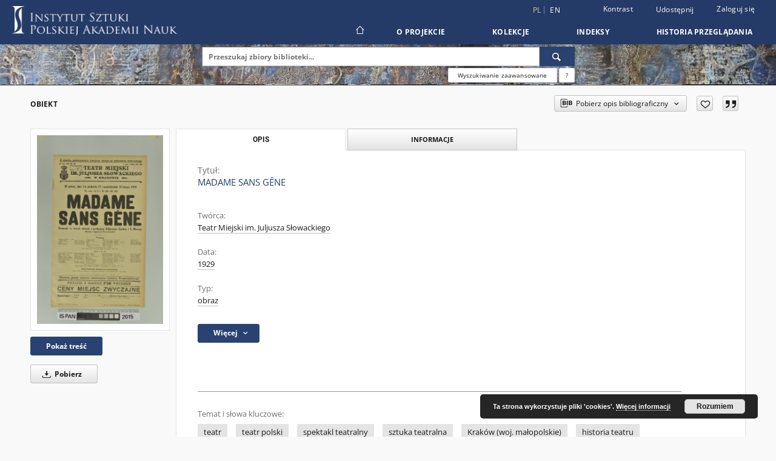

--- FILE ---
content_type: text/html;charset=utf-8
request_url: https://repozytorium.ispan.pl/dlibra/publication/27911/edition/24662/madame-sans-gene-teatr-miejski-im-juljusza-slowackiego?language=pl
body_size: 134593
content:
<!doctype html>
<html lang="pl">
	<head>
		<script src="https://repozytorium.ispan.pl/style/dlibra/default/js/script-jquery.min.js"></script>

		


<meta charset="utf-8">
<meta http-equiv="X-UA-Compatible" content="IE=edge">
<meta name="viewport" content="width=device-width, initial-scale=1">


<title>MADAME SANS G&Ecirc;NE - Instytut Sztuki Polskiej Akademii Nauk</title>
<meta name="Description" content="38 x 23" />

<meta property="og:url"                content="https://repozytorium.ispan.pl/dlibra/publication/27911/edition/24662/madame-sans-gene-teatr-miejski-im-juljusza-slowackiego?language=pl" />
<meta property="og:type"               content="Object" />
<meta property="og:title"              content="MADAME SANS G&Ecirc;NE - Instytut Sztuki Polskiej Akademii Nauk" />
<meta property="og:description"        content="38 x 23" />
<meta property="og:image"              content="https://repozytorium.ispan.pl/image/edition/thumbnail:docmetadata/24662" />

<link rel="icon" type="image/png" href="https://repozytorium.ispan.pl/style/common/img/icons/favicon.png" sizes="16x16" media="(prefers-color-scheme: light)"> 
<link rel="icon" type="image/png" href="https://repozytorium.ispan.pl/style/common/img/icons/favicon-dark.png" sizes="16x16" media="(prefers-color-scheme: dark)"> 
<link rel="apple-touch-icon" href="https://repozytorium.ispan.pl/style/common/img/icons/apple-touch-icon.png">

<link rel="canonical" href="https://repozytorium.ispan.pl/dlibra/publication/27911/edition/24662?language=pl" />

<link rel="stylesheet" href="https://repozytorium.ispan.pl/style/dlibra/default/css/libs.css?20231014115819">
<link rel="stylesheet" href="https://repozytorium.ispan.pl/style/dlibra/default/css/main.css?20231014115819">
<link rel="stylesheet" href="https://repozytorium.ispan.pl/style/dlibra/default/css/colors.css?20231014115819">
<link rel="stylesheet" href="https://repozytorium.ispan.pl/style/dlibra/default/css/custom.css?20231014115819">


	    <link rel="search"  type="application/opensearchdescription+xml" href="https://repozytorium.ispan.pl/ISPAN_pl.xml"  title="ISPAN" />

										<link rel="meta" type="application/rdf+xml" href="https://repozytorium.ispan.pl/dlibra/rdf.xml?type=e&amp;id=24662"/>
	
	<link rel="schema.DC" href="http://purl.org/dc/elements/1.1/" />
	<!--type is "document" for import all tags into zotero-->
	<meta name="DC.type" content="document" />
	<meta name="DC.identifier" content="https://repozytorium.ispan.pl/publication/27911" />
	
						<meta name="DC.date" content="1929" />
								<meta name="DC.identifier" content="IS_PAN_TA0000013683" />
								<meta name="DC.creator" content="Teatr Miejski im. Juljusza Słowackiego" />
								<meta name="DC.subject" content="teatr" />
					<meta name="DC.subject" content="teatr polski" />
					<meta name="DC.subject" content="spektakl teatralny" />
					<meta name="DC.subject" content="sztuka teatralna" />
					<meta name="DC.subject" content="Krak&oacute;w (woj. małopolskie)" />
					<meta name="DC.subject" content="historia teatru" />
					<meta name="DC.subject" content="dokumentacja teatru" />
								<meta name="DC.rights" content="dostępne publicznie bez ograniczeń" />
					<meta name="DC.rights" content="&copy; Instytut Sztuki PAN" />
					<meta name="DC.rights" content="Instytut Sztuki PAN" />
					<meta name="DC.rights" content="http://rightsstatements.org/vocab/InC-EDU/1.0/" />
								<meta name="DC.description" content="38 x 23" />
								<meta name="DC.source" content="Instytut Sztuki PAN" />
					<meta name="DC.source" content="Zbiory Specjalne IS PAN" />
								<meta name="DC.issued" content="1929" />
								<meta name="DC.title" content="MADAME SANS G&Ecirc;NE" />
								<meta name="DC.type" content="obraz" />
								<meta name="DC.relation" content="oai:repozytorium.ispan.pl:publication:27911" />
			
										<meta name="citation_title" content="MADAME SANS G&Ecirc;NE" />
				<meta name="citation_author" content="Teatr Miejski im. Juljusza Słowackiego" />
						<meta name="citation_online_date" content="2022/08/23" />
		
							

			
				</head>

	<body class="">

		
		<div class="container--main">

			<header class="header--main" tabindex="-1">

  <ul class="skip-links list-unstyled">
    <li><a href="#navigationTop" class="inner" tabindex="0">Przejdź do menu głównego</a></li>
        <li><a href="#search-form" class="inner" tabindex="0">Przejdź do wyszukiwarki</a></li>
        <li><a href="#main-content" class="inner" tabindex="0">Przejdź do treści</a></li>
    <li><a href="#footer" tabindex="0">Przejdź do stopki</a></li>
  </ul>

      
            
  
  <div class="container--full">
    <nav class="header--top" id="navigationTop">
      <button class="header__menu-toggle navbar-toggle collapsed visible-xs visible-sm" type="button" data-toggle="collapse" data-target="#navbar-collapse" aria-expanded="false" aria-label="Menu">
        <span class="dlibra-icon-menu"></span>
      </button>
      <ul class="header__list hidden-sm hidden-xs">
									      <li class="header__list-item header__list-item--languages hidden-xs hidden-sm">
      <a class="header__list__link header__list__link--language active" href="/" aria-label="polski">
          pl
      </a>
                        <a class="header__list__link header__list__link--language" href="https://repozytorium.ispan.pl/dlibra/publication/27911/edition/24662/madame-sans-gene-teatr-miejski-im-juljusza-slowackiego?language=en" aria-label="English">en</a>
                                </li>
      <li class="header__languages-item visible-xs visible-sm">
              <a href="https://repozytorium.ispan.pl/dlibra/publication/27911/edition/24662/madame-sans-gene-teatr-miejski-im-juljusza-slowackiego?language=en" class="header__languages__link ">en</a>
              <a href="https://repozytorium.ispan.pl/dlibra/publication/27911/edition/24662/madame-sans-gene-teatr-miejski-im-juljusza-slowackiego?language=pl" class="header__languages__link active">pl</a>
          </li>
  
				        <li class="header__list-item">
          <button class="header__list__link contrast__link" data-contrast="false">
            <span class="dlibra-icon-contrast"></span>
            Kontrast
          </button>
        </li>

        <li class="header__list-item">
          <div class="a2a--header">
            <div class="a2a_kit a2a_kit_size_32 a2a_default_style" data-a2a-url="https://repozytorium.ispan.pl/dlibra/publication/27911/edition/24662/madame-sans-gene-teatr-miejski-im-juljusza-slowackiego?language=pl">
              <a class="a2a_dd header__list__link" href="https://www.addtoany.com/share">Udostępnij</a>
            </div>
            <script>
               var a2a_config = a2a_config || {};
               a2a_config.onclick = 1;
               a2a_config.locale = "pl";
               a2a_config.color_main = "D7E5ED";
               a2a_config.color_border = "9D9D9D";
               a2a_config.color_link_text = "333333";
               a2a_config.color_link_text_hover = "333333";
               a2a_config.color_bg = "d9d9d9";
               a2a_config.icon_color = "#767676";
							 a2a_config.num_services = 6;
							 a2a_config.prioritize = ["facebook", "wykop", "twitter", "pinterest", "email", "gmail"];
            </script>
            <script async src="//static.addtoany.com/menu/page.js"></script>
          </div>
        </li>
        <li class="header__list-item">
                      <a href="https://repozytorium.ispan.pl/dlibra/login?refUrl=aHR0cHM6Ly9yZXBvenl0b3JpdW0uaXNwYW4ucGwvZGxpYnJhL3B1YmxpY2F0aW9uLzI3OTExL2VkaXRpb24vMjQ2NjIvbWFkYW1lLXNhbnMtZ2VuZS10ZWF0ci1taWVqc2tpLWltLWp1bGp1c3phLXNsb3dhY2tpZWdvP2xhbmd1YWdlPXBs" class="header__list__link" >
              Zaloguj się
            </a>
                  </li>
      </ul>
    </nav>
  </div>
  <div class="navbar menu--desktop" role="navigation">
    <div class="container--full">
      <div class="menu__header">
        <a class="menu__logo" href="https://repozytorium.ispan.pl" tabindex="0">
          <img src="https://repozytorium.ispan.pl/style/dlibra/default/img/custom-images/logo.png
" title="Instytut Sztuki Polskiej Akademii Nauk" alt="Instytut Sztuki Polskiej Akademii Nauk"/>
        </a>
      </div>
      <div class="menu__collapse js-menu" id="navbar-collapse">
					<div class="menu__back__container visible-xs visible-sm js-back-container">
					</div>
          <button class="header__menu-toggle--inner navbar-toggle collapsed visible-xs visible-sm js-close" type="button" data-toggle="collapse" data-target="#navbar-collapse" aria-expanded="false" aria-label="Zamknij menu"></button>
          <ul class="header__languages visible-xs visible-sm">
                                <li class="header__list-item header__list-item--languages hidden-xs hidden-sm">
      <a class="header__list__link header__list__link--language active" href="/" aria-label="polski">
          pl
      </a>
                        <a class="header__list__link header__list__link--language" href="https://repozytorium.ispan.pl/dlibra/publication/27911/edition/24662/madame-sans-gene-teatr-miejski-im-juljusza-slowackiego?language=en" aria-label="English">en</a>
                                </li>
      <li class="header__languages-item visible-xs visible-sm">
              <a href="https://repozytorium.ispan.pl/dlibra/publication/27911/edition/24662/madame-sans-gene-teatr-miejski-im-juljusza-slowackiego?language=en" class="header__languages__link ">en</a>
              <a href="https://repozytorium.ispan.pl/dlibra/publication/27911/edition/24662/madame-sans-gene-teatr-miejski-im-juljusza-slowackiego?language=pl" class="header__languages__link active">pl</a>
          </li>
  
                      </ul>
          <div class="header__user visible-xs visible-sm">
                          <a href="https://repozytorium.ispan.pl/dlibra/login" class="header__user__link pull-left">
                Zaloguj się
              </a>
							<a href="" class="header__user__link contrast__link" data-contrast="false">
								<span class="dlibra-icon-contrast"></span>
								Kontrast
							</a>
              <div class="a2a--header header__user__a2a">
		            <div class="a2a_kit a2a_kit_size_32 a2a_default_style">
		              <a class="a2a_dd header__user__link" href="https://www.addtoany.com/share">Udostępnij</a>
		            </div>
		            <script>
		               var a2a_config = a2a_config || {};
		               a2a_config.onclick = 1;
		               a2a_config.locale = "pl";
									 a2a_config.num_services = 6;
									 a2a_config.prioritize = ["facebook", "wykop", "twitter", "pinterest", "email", "gmail"];
		            </script>
		            <script async src="//static.addtoany.com/menu/page.js"></script>
		          </div>
                      </div>
          <button class="menu__back hidden js-back">
            <span class="dlibra-icon-chevron-left"></span>
            Powrót
          </button>
          <ul class="menu__nav nav">
            <li class=" hidden-xs hidden-sm">
                            <a href="https://repozytorium.ispan.pl" class="home" aria-label="Strona główna">
                <span class="dlibra-icon-home"></span>
              </a>
            </li>
                           	
						<li>
				<a href="#" class="dropdown-toggle hidden-xs hidden-sm js-section-text" data-toggle="dropdown" data-js-section>
					O Projekcie
				</a>
				<a href="#" class="dropdown-toggle visible-xs visible-sm js-section-text" data-toggle="dropdown" data-js-section tabindex="-1">
					O Projekcie
				</a>
								<button class="dlibra-icon-chevron-right visible-xs visible-sm dropdown-toggle dropdown-icon" title="Rozwiń/zwiń listę obiektów" aria-label="Rozwiń/zwiń listę obiektów"></button>
					<ul class="dropdown-menu pull-right">

		<li class="visible-xs header__current js-current">
			<span class="dlibra-icon-chevron-right"></span>
		</li>
									<li>
										<a href="https://repozytorium.ispan.pl/dlibra/text?id=zasady-korzystania" class="menu__nav--no-dropdown">
							Zasady korzystania
									</a>
				</li>
												<li>
										<a href="https://repozytorium.ispan.pl/dlibra/text?id=deklracja-dostepnosci" class="menu__nav--no-dropdown">
							Deklaracja dostępności
									</a>
				</li>
												<li>
																					<a href="https://repozytorium.ispan.pl/dlibra/contact" class="menu__nav--no-dropdown">
							Kontakt
														</a>
				</li>
						</ul>
				</li>
			



                           
  <li class="">
    <a href="#" class="dropdown-toggle hidden-xs hidden-sm js-section-text" data-toggle="dropdown"  data-js-section>
      Kolekcje
    </a>
    <a href="#" class="dropdown-toggle visible-xs visible-sm js-section-text" data-toggle="dropdown"  data-js-section tabindex="-1">
      Kolekcje
    </a>
	    <button class="dlibra-icon-chevron-right visible-xs visible-sm dropdown-toggle dropdown-icon" title="Rozwiń/zwiń listę obiektów" aria-label="Rozwiń/zwiń listę obiektów"></button>
    <ul class="dropdown-menu pull-right">
      <li class="visible-xs visible-sm header__current js-current">
        <span class="dlibra-icon-chevron-right"></span>
      </li>
            	
            	<li>
				<button class="dlibra-icon-circle-plus hidden-xs hidden-sm dropdown-toggle dropdown-icon" title="Rozwiń/zwiń listę obiektów" aria-label="Rozwiń/zwiń listę obiektów">
		</button><a href="https://repozytorium.ispan.pl/dlibra/collectiondescription/6" class="js-section-text">
			Zbiory Specjalne
		</a>
		<button class="dlibra-icon-chevron-right visible-xs visible-sm dropdown-toggle dropdown-icon" title="Rozwiń/zwiń listę obiektów" aria-label="Rozwiń/zwiń listę obiektów"></button>
		<ul class="dropdown-menu">
			<li class="visible-xs visible-sm header__current js-current">
				<span class="dlibra-icon-chevron-right"></span>
			</li>
							<li>
				<a href="https://repozytorium.ispan.pl/dlibra/collectiondescription/12" class="menu__nav--no-dropdown">
			Dokumentacja teatralna
		</a>
	</li>
					</ul>
	</li>
            	<li>
				<button class="dlibra-icon-circle-plus hidden-xs hidden-sm dropdown-toggle dropdown-icon" title="Rozwiń/zwiń listę obiektów" aria-label="Rozwiń/zwiń listę obiektów">
		</button><a href="https://repozytorium.ispan.pl/dlibra/collectiondescription/5" class="js-section-text">
			Zbiory Fotografii i Rysunków Pomiarowych
		</a>
		<button class="dlibra-icon-chevron-right visible-xs visible-sm dropdown-toggle dropdown-icon" title="Rozwiń/zwiń listę obiektów" aria-label="Rozwiń/zwiń listę obiektów"></button>
		<ul class="dropdown-menu">
			<li class="visible-xs visible-sm header__current js-current">
				<span class="dlibra-icon-chevron-right"></span>
			</li>
							<li>
				<button class="dlibra-icon-circle-plus hidden-xs hidden-sm dropdown-toggle dropdown-icon" title="Rozwiń/zwiń listę obiektów" aria-label="Rozwiń/zwiń listę obiektów">
		</button><a href="https://repozytorium.ispan.pl/dlibra/collectiondescription/27" class="js-section-text">
			Materiały do historii i kultury Żydów polskich
		</a>
		<button class="dlibra-icon-chevron-right visible-xs visible-sm dropdown-toggle dropdown-icon" title="Rozwiń/zwiń listę obiektów" aria-label="Rozwiń/zwiń listę obiektów"></button>
		<ul class="dropdown-menu">
			<li class="visible-xs visible-sm header__current js-current">
				<span class="dlibra-icon-chevron-right"></span>
			</li>
							<li>
				<a href="https://repozytorium.ispan.pl/dlibra/collectiondescription/36" class="menu__nav--no-dropdown">
			Dokumentacja zabytków
		</a>
	</li>
							<li>
				<a href="https://repozytorium.ispan.pl/dlibra/collectiondescription/35" class="menu__nav--no-dropdown">
			Archiwum Marii i Kazimierza Piechotków
		</a>
	</li>
							<li>
				<a href="https://repozytorium.ispan.pl/dlibra/collectiondescription/37" class="menu__nav--no-dropdown">
			Kultura i sztuka
		</a>
	</li>
							<li>
				<a href="https://repozytorium.ispan.pl/dlibra/collectiondescription/39" class="menu__nav--no-dropdown">
			Cmentarze żydowskie
		</a>
	</li>
							<li>
				<a href="https://repozytorium.ispan.pl/dlibra/collectiondescription/40" class="menu__nav--no-dropdown">
			Świadectwa Zagłady
		</a>
	</li>
					</ul>
	</li>
							<li>
				<a href="https://repozytorium.ispan.pl/dlibra/collectiondescription/58" class="menu__nav--no-dropdown">
			Rezydencje na kresach dawnej Rzeczypospolitej
		</a>
	</li>
							<li>
				<button class="dlibra-icon-circle-plus hidden-xs hidden-sm dropdown-toggle dropdown-icon" title="Rozwiń/zwiń listę obiektów" aria-label="Rozwiń/zwiń listę obiektów">
		</button><a href="https://repozytorium.ispan.pl/dlibra/collectiondescription/28" class="js-section-text">
			Kultura Cyfrowa 
		</a>
		<button class="dlibra-icon-chevron-right visible-xs visible-sm dropdown-toggle dropdown-icon" title="Rozwiń/zwiń listę obiektów" aria-label="Rozwiń/zwiń listę obiektów"></button>
		<ul class="dropdown-menu">
			<li class="visible-xs visible-sm header__current js-current">
				<span class="dlibra-icon-chevron-right"></span>
			</li>
							<li>
				<a href="https://repozytorium.ispan.pl/dlibra/collectiondescription/30" class="menu__nav--no-dropdown">
			Kultura Cyfrowa 2021
		</a>
	</li>
							<li>
				<a href="https://repozytorium.ispan.pl/dlibra/collectiondescription/45" class="menu__nav--no-dropdown">
			Kultura Cyfrowa 2022
		</a>
	</li>
							<li>
				<a href="https://repozytorium.ispan.pl/dlibra/collectiondescription/61" class="menu__nav--no-dropdown">
			Kultura Cyfrowa 2023
		</a>
	</li>
					</ul>
	</li>
							<li>
				<button class="dlibra-icon-circle-plus hidden-xs hidden-sm dropdown-toggle dropdown-icon" title="Rozwiń/zwiń listę obiektów" aria-label="Rozwiń/zwiń listę obiektów">
		</button><a href="https://repozytorium.ispan.pl/dlibra/collectiondescription/29" class="js-section-text">
			Cymelia
		</a>
		<button class="dlibra-icon-chevron-right visible-xs visible-sm dropdown-toggle dropdown-icon" title="Rozwiń/zwiń listę obiektów" aria-label="Rozwiń/zwiń listę obiektów"></button>
		<ul class="dropdown-menu">
			<li class="visible-xs visible-sm header__current js-current">
				<span class="dlibra-icon-chevron-right"></span>
			</li>
							<li>
				<a href="https://repozytorium.ispan.pl/dlibra/collectiondescription/32" class="menu__nav--no-dropdown">
			Letni pałac arcybiskupi w Bratysławie
		</a>
	</li>
					</ul>
	</li>
							<li>
				<a href="https://repozytorium.ispan.pl/dlibra/collectiondescription/33" class="menu__nav--no-dropdown">
			Gdańsk Fototeka
		</a>
	</li>
							<li>
				<a href="https://repozytorium.ispan.pl/dlibra/collectiondescription/95" class="menu__nav--no-dropdown">
			Archiwum cyfrowe Polskiej Sztuki Ludowej
		</a>
	</li>
							<li>
				<a href="https://repozytorium.ispan.pl/dlibra/collectiondescription/98" class="menu__nav--no-dropdown">
			Stanisław Bochnig - fotografie
		</a>
	</li>
							<li>
				<button class="dlibra-icon-circle-plus hidden-xs hidden-sm dropdown-toggle dropdown-icon" title="Rozwiń/zwiń listę obiektów" aria-label="Rozwiń/zwiń listę obiektów">
		</button><a href="https://repozytorium.ispan.pl/dlibra/collectiondescription/91" class="js-section-text">
			Materiały do badań ochrony i konserwacji zabytków Ukrainy
		</a>
		<button class="dlibra-icon-chevron-right visible-xs visible-sm dropdown-toggle dropdown-icon" title="Rozwiń/zwiń listę obiektów" aria-label="Rozwiń/zwiń listę obiektów"></button>
		<ul class="dropdown-menu">
			<li class="visible-xs visible-sm header__current js-current">
				<span class="dlibra-icon-chevron-right"></span>
			</li>
							<li>
				<a href="https://repozytorium.ispan.pl/dlibra/collectiondescription/92" class="menu__nav--no-dropdown">
			Architektura sakralna
		</a>
	</li>
							<li>
				<a href="https://repozytorium.ispan.pl/dlibra/collectiondescription/93" class="menu__nav--no-dropdown">
			Architektura rezydencjonalna
		</a>
	</li>
							<li>
				<a href="https://repozytorium.ispan.pl/dlibra/collectiondescription/94" class="menu__nav--no-dropdown">
			Architektura municypalna
		</a>
	</li>
					</ul>
	</li>
							<li>
				<a href="https://repozytorium.ispan.pl/dlibra/collectiondescription/99" class="menu__nav--no-dropdown">
			Publikacje
		</a>
	</li>
					</ul>
	</li>
            	<li>
				<button class="dlibra-icon-circle-plus hidden-xs hidden-sm dropdown-toggle dropdown-icon" title="Rozwiń/zwiń listę obiektów" aria-label="Rozwiń/zwiń listę obiektów">
		</button><a href="https://repozytorium.ispan.pl/dlibra/collectiondescription/10" class="js-section-text">
			Katalog Zabytków Sztuki w Polsce
		</a>
		<button class="dlibra-icon-chevron-right visible-xs visible-sm dropdown-toggle dropdown-icon" title="Rozwiń/zwiń listę obiektów" aria-label="Rozwiń/zwiń listę obiektów"></button>
		<ul class="dropdown-menu">
			<li class="visible-xs visible-sm header__current js-current">
				<span class="dlibra-icon-chevron-right"></span>
			</li>
							<li>
				<button class="dlibra-icon-circle-plus hidden-xs hidden-sm dropdown-toggle dropdown-icon" title="Rozwiń/zwiń listę obiektów" aria-label="Rozwiń/zwiń listę obiektów">
		</button><a href="https://repozytorium.ispan.pl/dlibra/collectiondescription/50" class="js-section-text">
			Cała seria
		</a>
		<button class="dlibra-icon-chevron-right visible-xs visible-sm dropdown-toggle dropdown-icon" title="Rozwiń/zwiń listę obiektów" aria-label="Rozwiń/zwiń listę obiektów"></button>
		<ul class="dropdown-menu">
			<li class="visible-xs visible-sm header__current js-current">
				<span class="dlibra-icon-chevron-right"></span>
			</li>
							<li>
				<a href="https://repozytorium.ispan.pl/dlibra/collectiondescription/64" class="menu__nav--no-dropdown">
			TOM I - WOJ. KRAKOWSKIE
		</a>
	</li>
							<li>
				<a href="https://repozytorium.ispan.pl/dlibra/collectiondescription/66" class="menu__nav--no-dropdown">
			TOM II - WOJ. ŁÓDZKIE
		</a>
	</li>
							<li>
				<a href="https://repozytorium.ispan.pl/dlibra/collectiondescription/67" class="menu__nav--no-dropdown">
			TOM III - WOJ. KIELECKIE
		</a>
	</li>
							<li>
				<a href="https://repozytorium.ispan.pl/dlibra/collectiondescription/68" class="menu__nav--no-dropdown">
			TOM IV - MIASTO KRAKÓW
		</a>
	</li>
							<li>
				<a href="https://repozytorium.ispan.pl/dlibra/collectiondescription/69" class="menu__nav--no-dropdown">
			TOM V - WOJ. POZNAŃSKIE
		</a>
	</li>
							<li>
				<a href="https://repozytorium.ispan.pl/dlibra/collectiondescription/70" class="menu__nav--no-dropdown">
			TOM VI - WOJ. KATOWICKIE
		</a>
	</li>
							<li>
				<a href="https://repozytorium.ispan.pl/dlibra/collectiondescription/71" class="menu__nav--no-dropdown">
			TOM VII - WOJ. OPOLSKIE
		</a>
	</li>
							<li>
				<a href="https://repozytorium.ispan.pl/dlibra/collectiondescription/72" class="menu__nav--no-dropdown">
			TOM VIII - WOJ. LUBELSKIE
		</a>
	</li>
							<li>
				<a href="https://repozytorium.ispan.pl/dlibra/collectiondescription/73" class="menu__nav--no-dropdown">
			TOM X - WOJ. WARSZAWSKIE
		</a>
	</li>
							<li>
				<a href="https://repozytorium.ispan.pl/dlibra/collectiondescription/74" class="menu__nav--no-dropdown">
			TOM XI - WOJ. BYDGOSKIE
		</a>
	</li>
							<li>
				<a href="https://repozytorium.ispan.pl/dlibra/collectiondescription/75" class="menu__nav--no-dropdown">
			TOM XIII - WOJ. RZESZOWSKIE
		</a>
	</li>
							<li>
				<a href="https://repozytorium.ispan.pl/dlibra/collectiondescription/76" class="menu__nav--no-dropdown">
			SERIA NOWA. TOM I - WOJ. KROŚNIEŃSKIE
		</a>
	</li>
							<li>
				<a href="https://repozytorium.ispan.pl/dlibra/collectiondescription/89" class="menu__nav--no-dropdown">
			SERIA NOWA. TOM II - WOJ. ELBLĄSKIE
		</a>
	</li>
							<li>
				<a href="https://repozytorium.ispan.pl/dlibra/collectiondescription/77" class="menu__nav--no-dropdown">
			SERIA NOWA. TOM III - WOJ. RZESZOWSKIE
		</a>
	</li>
							<li>
				<a href="https://repozytorium.ispan.pl/dlibra/collectiondescription/78" class="menu__nav--no-dropdown">
			SERIA NOWA. TOM IV - WOJ. WROCŁAWSKIE (DOLNOŚLĄSKIE)
		</a>
	</li>
							<li>
				<a href="https://repozytorium.ispan.pl/dlibra/collectiondescription/79" class="menu__nav--no-dropdown">
			SERIA NOWA. TOM V - WOJ. GDAŃSKIE
		</a>
	</li>
							<li>
				<a href="https://repozytorium.ispan.pl/dlibra/collectiondescription/80" class="menu__nav--no-dropdown">
			SERIA NOWA. TOM VI - MIASTO CZĘSTOCHOWA
		</a>
	</li>
							<li>
				<a href="https://repozytorium.ispan.pl/dlibra/collectiondescription/81" class="menu__nav--no-dropdown">
			SERIA NOWA. TOM VII - MIASTO POZNAŃ
		</a>
	</li>
							<li>
				<a href="https://repozytorium.ispan.pl/dlibra/collectiondescription/82" class="menu__nav--no-dropdown">
			SERIA NOWA. TOM VIII - MIASTO GDAŃSK
		</a>
	</li>
							<li>
				<a href="https://repozytorium.ispan.pl/dlibra/collectiondescription/83" class="menu__nav--no-dropdown">
			SERIA NOWA. TOM IX - WOJ. ŁOMŻYŃSKIE
		</a>
	</li>
							<li>
				<a href="https://repozytorium.ispan.pl/dlibra/collectiondescription/84" class="menu__nav--no-dropdown">
			SERIA NOWA. TOM X - MIASTO PRZEMYŚL
		</a>
	</li>
							<li>
				<a href="https://repozytorium.ispan.pl/dlibra/collectiondescription/85" class="menu__nav--no-dropdown">
			SERIA NOWA. TOM XI - MIASTO WARSZAWA
		</a>
	</li>
							<li>
				<a href="https://repozytorium.ispan.pl/dlibra/collectiondescription/86" class="menu__nav--no-dropdown">
			SERIA NOWA. TOM XII - WOJ. BIAŁOSTOCKIE (PODLASKIE)
		</a>
	</li>
							<li>
				<a href="https://repozytorium.ispan.pl/dlibra/collectiondescription/88" class="menu__nav--no-dropdown">
			SERIA NOWA. TOM XIII - WOJ. ZACHODNIOPOMORSKIE
		</a>
	</li>
							<li>
				<a href="https://repozytorium.ispan.pl/dlibra/collectiondescription/87" class="menu__nav--no-dropdown">
			Wszystkie tomy
		</a>
	</li>
					</ul>
	</li>
							<li>
				<a href="https://repozytorium.ispan.pl/dlibra/collectiondescription/49" class="menu__nav--no-dropdown">
			Baza miejscowości
		</a>
	</li>
					</ul>
	</li>
            	<li>
				<button class="dlibra-icon-circle-plus hidden-xs hidden-sm dropdown-toggle dropdown-icon" title="Rozwiń/zwiń listę obiektów" aria-label="Rozwiń/zwiń listę obiektów">
		</button><a href="https://repozytorium.ispan.pl/dlibra/collectiondescription/56" class="js-section-text">
			Słownik Artystów Polskich
		</a>
		<button class="dlibra-icon-chevron-right visible-xs visible-sm dropdown-toggle dropdown-icon" title="Rozwiń/zwiń listę obiektów" aria-label="Rozwiń/zwiń listę obiektów"></button>
		<ul class="dropdown-menu">
			<li class="visible-xs visible-sm header__current js-current">
				<span class="dlibra-icon-chevron-right"></span>
			</li>
							<li>
				<a href="https://repozytorium.ispan.pl/dlibra/collectiondescription/57" class="menu__nav--no-dropdown">
			Baza haseł
		</a>
	</li>
					</ul>
	</li>
            	<li>
				<button class="dlibra-icon-circle-plus hidden-xs hidden-sm dropdown-toggle dropdown-icon" title="Rozwiń/zwiń listę obiektów" aria-label="Rozwiń/zwiń listę obiektów">
		</button><a href="https://repozytorium.ispan.pl/dlibra/collectiondescription/51" class="js-section-text">
			Zakład Historii i Teorii Teatru
		</a>
		<button class="dlibra-icon-chevron-right visible-xs visible-sm dropdown-toggle dropdown-icon" title="Rozwiń/zwiń listę obiektów" aria-label="Rozwiń/zwiń listę obiektów"></button>
		<ul class="dropdown-menu">
			<li class="visible-xs visible-sm header__current js-current">
				<span class="dlibra-icon-chevron-right"></span>
			</li>
							<li>
				<button class="dlibra-icon-circle-plus hidden-xs hidden-sm dropdown-toggle dropdown-icon" title="Rozwiń/zwiń listę obiektów" aria-label="Rozwiń/zwiń listę obiektów">
		</button><a href="https://repozytorium.ispan.pl/dlibra/collectiondescription/55" class="js-section-text">
			Publikacje
		</a>
		<button class="dlibra-icon-chevron-right visible-xs visible-sm dropdown-toggle dropdown-icon" title="Rozwiń/zwiń listę obiektów" aria-label="Rozwiń/zwiń listę obiektów"></button>
		<ul class="dropdown-menu">
			<li class="visible-xs visible-sm header__current js-current">
				<span class="dlibra-icon-chevron-right"></span>
			</li>
							<li>
				<a href="https://repozytorium.ispan.pl/dlibra/collectiondescription/149" class="menu__nav--no-dropdown">
			Książki
		</a>
	</li>
							<li>
				<a href="https://repozytorium.ispan.pl/dlibra/collectiondescription/146" class="menu__nav--no-dropdown">
			Polifonia. Rzecz o pracy twórczej Teatru Węgajty
		</a>
	</li>
					</ul>
	</li>
							<li>
				<button class="dlibra-icon-circle-plus hidden-xs hidden-sm dropdown-toggle dropdown-icon" title="Rozwiń/zwiń listę obiektów" aria-label="Rozwiń/zwiń listę obiektów">
		</button><a href="https://repozytorium.ispan.pl/dlibra/collectiondescription/59" class="js-section-text">
			Wydarzenia
		</a>
		<button class="dlibra-icon-chevron-right visible-xs visible-sm dropdown-toggle dropdown-icon" title="Rozwiń/zwiń listę obiektów" aria-label="Rozwiń/zwiń listę obiektów"></button>
		<ul class="dropdown-menu">
			<li class="visible-xs visible-sm header__current js-current">
				<span class="dlibra-icon-chevron-right"></span>
			</li>
							<li>
				<a href="https://repozytorium.ispan.pl/dlibra/collectiondescription/60" class="menu__nav--no-dropdown">
			International Symposium: Devised Theatre and Its Practices |14.11.2023
		</a>
	</li>
							<li>
				<a href="https://repozytorium.ispan.pl/dlibra/collectiondescription/63" class="menu__nav--no-dropdown">
			Międzynarodowa konferencja: Prawo (do) tańca – konteksty estetyczne, kulturowe i polityczne I 12.10.2022
		</a>
	</li>
					</ul>
	</li>
							<li>
				<a href="https://repozytorium.ispan.pl/dlibra/collectiondescription/96" class="menu__nav--no-dropdown">
			Archiwalia
		</a>
	</li>
							<li>
				<a href="https://repozytorium.ispan.pl/dlibra/collectiondescription/97" class="menu__nav--no-dropdown">
			Helena Modrzejewska. Archiwalia w zbiorach Instytutu Sztuki PAN
		</a>
	</li>
							<li>
				<button class="dlibra-icon-circle-plus hidden-xs hidden-sm dropdown-toggle dropdown-icon" title="Rozwiń/zwiń listę obiektów" aria-label="Rozwiń/zwiń listę obiektów">
		</button><a href="https://repozytorium.ispan.pl/dlibra/collectiondescription/143" class="js-section-text">
			Almanach Sceny Polskiej
		</a>
		<button class="dlibra-icon-chevron-right visible-xs visible-sm dropdown-toggle dropdown-icon" title="Rozwiń/zwiń listę obiektów" aria-label="Rozwiń/zwiń listę obiektów"></button>
		<ul class="dropdown-menu">
			<li class="visible-xs visible-sm header__current js-current">
				<span class="dlibra-icon-chevron-right"></span>
			</li>
							<li>
				<a href="https://repozytorium.ispan.pl/dlibra/collectiondescription/144" class="menu__nav--no-dropdown">
			„Almanach Sceny Polskiej” 1959-2008
		</a>
	</li>
							<li>
				<a href="https://repozytorium.ispan.pl/dlibra/collectiondescription/145" class="menu__nav--no-dropdown">
			„Almanach sceny polskiej 1944-1958”
		</a>
	</li>
					</ul>
	</li>
					</ul>
	</li>
            	<li>
				<button class="dlibra-icon-circle-plus hidden-xs hidden-sm dropdown-toggle dropdown-icon" title="Rozwiń/zwiń listę obiektów" aria-label="Rozwiń/zwiń listę obiektów">
		</button><a href="https://repozytorium.ispan.pl/dlibra/collectiondescription/19" class="js-section-text">
			Pracownia Rzemiosła Artystycznego i Designu
		</a>
		<button class="dlibra-icon-chevron-right visible-xs visible-sm dropdown-toggle dropdown-icon" title="Rozwiń/zwiń listę obiektów" aria-label="Rozwiń/zwiń listę obiektów"></button>
		<ul class="dropdown-menu">
			<li class="visible-xs visible-sm header__current js-current">
				<span class="dlibra-icon-chevron-right"></span>
			</li>
							<li>
				<button class="dlibra-icon-circle-plus hidden-xs hidden-sm dropdown-toggle dropdown-icon" title="Rozwiń/zwiń listę obiektów" aria-label="Rozwiń/zwiń listę obiektów">
		</button><a href="https://repozytorium.ispan.pl/dlibra/collectiondescription/20" class="js-section-text">
			Materiały Pracowni Rzemiosła Artystycznego i Designu
		</a>
		<button class="dlibra-icon-chevron-right visible-xs visible-sm dropdown-toggle dropdown-icon" title="Rozwiń/zwiń listę obiektów" aria-label="Rozwiń/zwiń listę obiektów"></button>
		<ul class="dropdown-menu">
			<li class="visible-xs visible-sm header__current js-current">
				<span class="dlibra-icon-chevron-right"></span>
			</li>
							<li>
				<a href="https://repozytorium.ispan.pl/dlibra/collectiondescription/26" class="menu__nav--no-dropdown">
			Znaki imienne w „Księgach Rejestracyjnych Przedsiębiorstw Złotniczych” Urzędu Probierczego w Krakowie (1928-1949/50)
		</a>
	</li>
							<li>
				<a href="https://repozytorium.ispan.pl/dlibra/collectiondescription/62" class="menu__nav--no-dropdown">
			Baza haseł
		</a>
	</li>
					</ul>
	</li>
							<li>
				<a href="https://repozytorium.ispan.pl/dlibra/collectiondescription/25" class="menu__nav--no-dropdown">
			Seminarium Pracowni Rzemiosła Artystycznego i Designu
		</a>
	</li>
							<li>
				<a href="https://repozytorium.ispan.pl/dlibra/collectiondescription/31" class="menu__nav--no-dropdown">
			Publikacje
		</a>
	</li>
					</ul>
	</li>
            	<li>
				<button class="dlibra-icon-circle-plus hidden-xs hidden-sm dropdown-toggle dropdown-icon" title="Rozwiń/zwiń listę obiektów" aria-label="Rozwiń/zwiń listę obiektów">
		</button><a href="https://repozytorium.ispan.pl/dlibra/collectiondescription/46" class="js-section-text">
			Projekty
		</a>
		<button class="dlibra-icon-chevron-right visible-xs visible-sm dropdown-toggle dropdown-icon" title="Rozwiń/zwiń listę obiektów" aria-label="Rozwiń/zwiń listę obiektów"></button>
		<ul class="dropdown-menu">
			<li class="visible-xs visible-sm header__current js-current">
				<span class="dlibra-icon-chevron-right"></span>
			</li>
							<li>
				<button class="dlibra-icon-circle-plus hidden-xs hidden-sm dropdown-toggle dropdown-icon" title="Rozwiń/zwiń listę obiektów" aria-label="Rozwiń/zwiń listę obiektów">
		</button><a href="https://repozytorium.ispan.pl/dlibra/collectiondescription/48" class="js-section-text">
			Dariah.lab: Laboratorium źródeł
		</a>
		<button class="dlibra-icon-chevron-right visible-xs visible-sm dropdown-toggle dropdown-icon" title="Rozwiń/zwiń listę obiektów" aria-label="Rozwiń/zwiń listę obiektów"></button>
		<ul class="dropdown-menu">
			<li class="visible-xs visible-sm header__current js-current">
				<span class="dlibra-icon-chevron-right"></span>
			</li>
							<li>
				<a href="https://repozytorium.ispan.pl/dlibra/collectiondescription/53" class="menu__nav--no-dropdown">
			Katalog Zabytków Sztuki w Polsce
		</a>
	</li>
							<li>
				<a href="https://repozytorium.ispan.pl/dlibra/collectiondescription/54" class="menu__nav--no-dropdown">
			Unikatowe materiały wizualne do badań dziedzictwa kulturowego Judaizmu w dawnej RP
		</a>
	</li>
					</ul>
	</li>
							<li>
				<button class="dlibra-icon-circle-plus hidden-xs hidden-sm dropdown-toggle dropdown-icon" title="Rozwiń/zwiń listę obiektów" aria-label="Rozwiń/zwiń listę obiektów">
		</button><a href="https://repozytorium.ispan.pl/dlibra/collectiondescription/100" class="js-section-text">
			Wspólne dziedzictwo. Polonica w zbiorach rysunków architektonicznych z XVIII w. w Dreźnie
		</a>
		<button class="dlibra-icon-chevron-right visible-xs visible-sm dropdown-toggle dropdown-icon" title="Rozwiń/zwiń listę obiektów" aria-label="Rozwiń/zwiń listę obiektów"></button>
		<ul class="dropdown-menu">
			<li class="visible-xs visible-sm header__current js-current">
				<span class="dlibra-icon-chevron-right"></span>
			</li>
							<li>
				<a href="https://repozytorium.ispan.pl/dlibra/collectiondescription/128" class="menu__nav--no-dropdown">
			Plany i widoki Warszawy i Pragi, plany fragmentów Warszawy i przedmieść 
		</a>
	</li>
							<li>
				<a href="https://repozytorium.ispan.pl/dlibra/collectiondescription/129" class="menu__nav--no-dropdown">
			Zamek Królewski w Warszawie
		</a>
	</li>
							<li>
				<a href="https://repozytorium.ispan.pl/dlibra/collectiondescription/130" class="menu__nav--no-dropdown">
			Grodno – budowle państwowe
		</a>
	</li>
							<li>
				<a href="https://repozytorium.ispan.pl/dlibra/collectiondescription/131" class="menu__nav--no-dropdown">
			Założenie Saskie
		</a>
	</li>
							<li>
				<a href="https://repozytorium.ispan.pl/dlibra/collectiondescription/132" class="menu__nav--no-dropdown">
			Założenie Ujazdowskie 
		</a>
	</li>
							<li>
				<a href="https://repozytorium.ispan.pl/dlibra/collectiondescription/133" class="menu__nav--no-dropdown">
			Pozostałe cywilne przedsięwzięcia budowlane Augusta II
		</a>
	</li>
							<li>
				<a href="https://repozytorium.ispan.pl/dlibra/collectiondescription/134" class="menu__nav--no-dropdown">
			Budowle wojskowe
		</a>
	</li>
							<li>
				<a href="https://repozytorium.ispan.pl/dlibra/collectiondescription/135" class="menu__nav--no-dropdown">
			Pałace Pocztowe
		</a>
	</li>
							<li>
				<a href="https://repozytorium.ispan.pl/dlibra/collectiondescription/136" class="menu__nav--no-dropdown">
			Królewskie uroczystości żałobne i miejsca upamiętnienia
		</a>
	</li>
							<li>
				<a href="https://repozytorium.ispan.pl/dlibra/collectiondescription/137" class="menu__nav--no-dropdown">
			Krakowskie ceremonie królewskie i nekropolia na Wawelu
		</a>
	</li>
							<li>
				<a href="https://repozytorium.ispan.pl/dlibra/collectiondescription/138" class="menu__nav--no-dropdown">
			Inne uroczystości religijne i świeckie
		</a>
	</li>
							<li>
				<a href="https://repozytorium.ispan.pl/dlibra/collectiondescription/139" class="menu__nav--no-dropdown">
			Fundacje Sułkowskiego
		</a>
	</li>
							<li>
				<a href="https://repozytorium.ispan.pl/dlibra/collectiondescription/140" class="menu__nav--no-dropdown">
			Fundacje Heinricha i Anny Marii z Kolovrathów von Brühlów
		</a>
	</li>
							<li>
				<a href="https://repozytorium.ispan.pl/dlibra/collectiondescription/141" class="menu__nav--no-dropdown">
			Inne budowle sakralne w Warszawie
		</a>
	</li>
							<li>
				<a href="https://repozytorium.ispan.pl/dlibra/collectiondescription/142" class="menu__nav--no-dropdown">
			Varia
		</a>
	</li>
					</ul>
	</li>
							<li>
				<button class="dlibra-icon-circle-plus hidden-xs hidden-sm dropdown-toggle dropdown-icon" title="Rozwiń/zwiń listę obiektów" aria-label="Rozwiń/zwiń listę obiektów">
		</button><a href="https://repozytorium.ispan.pl/dlibra/collectiondescription/101" class="js-section-text">
			Wydawnictwa płytowe Zbiorów Fonograficznych IS PAN
		</a>
		<button class="dlibra-icon-chevron-right visible-xs visible-sm dropdown-toggle dropdown-icon" title="Rozwiń/zwiń listę obiektów" aria-label="Rozwiń/zwiń listę obiektów"></button>
		<ul class="dropdown-menu">
			<li class="visible-xs visible-sm header__current js-current">
				<span class="dlibra-icon-chevron-right"></span>
			</li>
							<li>
				<button class="dlibra-icon-circle-plus hidden-xs hidden-sm dropdown-toggle dropdown-icon" title="Rozwiń/zwiń listę obiektów" aria-label="Rozwiń/zwiń listę obiektów">
		</button><a href="https://repozytorium.ispan.pl/dlibra/collectiondescription/105" class="js-section-text">
			The Oldest Sound Documents of Polish Traditional Music
		</a>
		<button class="dlibra-icon-chevron-right visible-xs visible-sm dropdown-toggle dropdown-icon" title="Rozwiń/zwiń listę obiektów" aria-label="Rozwiń/zwiń listę obiektów"></button>
		<ul class="dropdown-menu">
			<li class="visible-xs visible-sm header__current js-current">
				<span class="dlibra-icon-chevron-right"></span>
			</li>
							<li>
				<a href="https://repozytorium.ispan.pl/dlibra/collectiondescription/106" class="menu__nav--no-dropdown">
			"Rozpoczął tedy fonograf zbieranie melodii podhalańskich…"
		</a>
	</li>
							<li>
				<a href="https://repozytorium.ispan.pl/dlibra/collectiondescription/109" class="menu__nav--no-dropdown">
			“Polskie pieśni ludowe na Śląsku Opolskim przez Paula Schmidta w 1913 r. na fonograf zebrane”. Pierwsze nagrania muzyki tradycyjnej dokonane na Śląsku Opolskim ze Zbiorów Archiwum Fonograficznego w Berlinie
		</a>
	</li>
					</ul>
	</li>
							<li>
				<button class="dlibra-icon-circle-plus hidden-xs hidden-sm dropdown-toggle dropdown-icon" title="Rozwiń/zwiń listę obiektów" aria-label="Rozwiń/zwiń listę obiektów">
		</button><a href="https://repozytorium.ispan.pl/dlibra/collectiondescription/107" class="js-section-text">
			IS PAN Folk Music Collection
		</a>
		<button class="dlibra-icon-chevron-right visible-xs visible-sm dropdown-toggle dropdown-icon" title="Rozwiń/zwiń listę obiektów" aria-label="Rozwiń/zwiń listę obiektów"></button>
		<ul class="dropdown-menu">
			<li class="visible-xs visible-sm header__current js-current">
				<span class="dlibra-icon-chevron-right"></span>
			</li>
							<li>
				<a href="https://repozytorium.ispan.pl/dlibra/collectiondescription/110" class="menu__nav--no-dropdown">
			Early post-war Polish folk music recordings (1945-1950)
		</a>
	</li>
							<li>
				<a href="https://repozytorium.ispan.pl/dlibra/collectiondescription/111" class="menu__nav--no-dropdown">
			Muzyka ocalona – Łowickie 1952-1959. Nagrania  archiwalne  tradycyjnej  muzyki  regionu  łowickiego ze Zbiorów Fonograficznych Instytutu Sztuki PAN
		</a>
	</li>
							<li>
				<a href="https://repozytorium.ispan.pl/dlibra/collectiondescription/112" class="menu__nav--no-dropdown">
			„Muzycy, Muzycy cos po Wos ostanie”. Nagrania archiwalne tradycyjnej muzyki Podhala  ze Zbiorów Fonograficznych Instytutu Sztuki PAN
		</a>
	</li>
							<li>
				<a href="https://repozytorium.ispan.pl/dlibra/collectiondescription/113" class="menu__nav--no-dropdown">
			Melodie z borów, łąk pól i znad wód. Nagrania archiwalne tradycyjnych pieśni i muzyki z Kaszub ze Zbiorów Fonograficznych Instytutu Sztuki PAN
		</a>
	</li>
							<li>
				<a href="https://repozytorium.ispan.pl/dlibra/collectiondescription/114" class="menu__nav--no-dropdown">
			„Hen, gdzie piaski i moczary, gdzie zielone zawsze bory. Pieśni Puszczy Kurpiowskiej”. Nagrania archiwalne ze Zbiorów Fonograficznych Instytutu Sztuki PAN
		</a>
	</li>
							<li>
				<a href="https://repozytorium.ispan.pl/dlibra/collectiondescription/115" class="menu__nav--no-dropdown">
			„Te skrzypce pamiętają czasy Chopina…”. Archiwalne nagrania skrzypków ludowych ze Zbiorów Fonograficznych Instytutu Sztuki PAN
		</a>
	</li>
							<li>
				<a href="https://repozytorium.ispan.pl/dlibra/collectiondescription/116" class="menu__nav--no-dropdown">
			Melodie ziemi kujawskiej. Nagrania  archiwalne  tradycyjnych  pieśni  i  muzyki  Kujaw ze Zbiorów Fonograficznych Instytutu Sztuki PAN
		</a>
	</li>
							<li>
				<a href="https://repozytorium.ispan.pl/dlibra/collectiondescription/117" class="menu__nav--no-dropdown">
			Pierwszy Podhalański Popis Konkursowy Ludowych Muzyk Góralskich. Zakopane 18–20 kwietnia 1952 r. Nagrania archiwalne ze Zbiorów Fonograficznych Instytutu Sztuki PAN
		</a>
	</li>
							<li>
				<a href="https://repozytorium.ispan.pl/dlibra/collectiondescription/118" class="menu__nav--no-dropdown">
			„Pamiątki przeszłości z archiwum wydobyte. Pieśni i muzyka Kielecczyzny”. Nagrania archiwalne ze Zbiorów Fonograficznych Instytutu Sztuki PAN
		</a>
	</li>
							<li>
				<a href="https://repozytorium.ispan.pl/dlibra/collectiondescription/119" class="menu__nav--no-dropdown">
			Gdyby Kolberg miał fonograf… Nagrania  archiwalne  ze  Zbiorów  Fonograficznych Instytutu Sztuki PAN
		</a>
	</li>
							<li>
				<button class="dlibra-icon-circle-plus hidden-xs hidden-sm dropdown-toggle dropdown-icon" title="Rozwiń/zwiń listę obiektów" aria-label="Rozwiń/zwiń listę obiektów">
		</button><a href="https://repozytorium.ispan.pl/dlibra/collectiondescription/120" class="js-section-text">
			Melodie stamtąd. Nagrania archiwalne pieśni i muzyki regionu kaliskiego ze Zbiorów Fonograficznych Instytutu Sztuki PAN
		</a>
		<button class="dlibra-icon-chevron-right visible-xs visible-sm dropdown-toggle dropdown-icon" title="Rozwiń/zwiń listę obiektów" aria-label="Rozwiń/zwiń listę obiektów"></button>
		<ul class="dropdown-menu">
			<li class="visible-xs visible-sm header__current js-current">
				<span class="dlibra-icon-chevron-right"></span>
			</li>
							<li>
				<a href="https://repozytorium.ispan.pl/dlibra/collectiondescription/126" class="menu__nav--no-dropdown">
			Melodie stamtąd cz. 1 (1947 – pierwsza poł. 1959 r.)
		</a>
	</li>
							<li>
				<a href="https://repozytorium.ispan.pl/dlibra/collectiondescription/127" class="menu__nav--no-dropdown">
			Melodie stamtąd cz. 2 (druga poł. 1959 r.)
		</a>
	</li>
					</ul>
	</li>
							<li>
				<a href="https://repozytorium.ispan.pl/dlibra/collectiondescription/121" class="menu__nav--no-dropdown">
			Barwy nadpopradzkiej nuty. Nagrania archiwalne tradycyjnych pieśni i muzyki górali nadpopradzkich ze Zbiorów Fonograficznych Instytutu Sztuki PAN
		</a>
	</li>
							<li>
				<a href="https://repozytorium.ispan.pl/dlibra/collectiondescription/122" class="menu__nav--no-dropdown">
			„Drzewie nuty orawskie”. Nagrania archiwalne tradycyjnych pieśni i muzyki Górnej Orawy ze Zbiorów Fonograficznych Instytutu Sztuki PAN
		</a>
	</li>
							<li>
				<a href="https://repozytorium.ispan.pl/dlibra/collectiondescription/123" class="menu__nav--no-dropdown">
			Zbiór pieśni i melodii Lachów Szczyrzyckich. Nagrania archiwalne tradycyjnych pieśni i muzyki Lachów Szczyrzyckich ze Zbiorów Fonograficznych Instytutu Sztuki PAN
		</a>
	</li>
					</ul>
	</li>
							<li>
				<button class="dlibra-icon-circle-plus hidden-xs hidden-sm dropdown-toggle dropdown-icon" title="Rozwiń/zwiń listę obiektów" aria-label="Rozwiń/zwiń listę obiektów">
		</button><a href="https://repozytorium.ispan.pl/dlibra/collectiondescription/108" class="js-section-text">
			IS PAN Contemporary Field Recordings
		</a>
		<button class="dlibra-icon-chevron-right visible-xs visible-sm dropdown-toggle dropdown-icon" title="Rozwiń/zwiń listę obiektów" aria-label="Rozwiń/zwiń listę obiektów"></button>
		<ul class="dropdown-menu">
			<li class="visible-xs visible-sm header__current js-current">
				<span class="dlibra-icon-chevron-right"></span>
			</li>
							<li>
				<a href="https://repozytorium.ispan.pl/dlibra/collectiondescription/124" class="menu__nav--no-dropdown">
			Tradycje pogrzebowe na Kurpiach. Gmina Kadzidło cz. 1. Nagrania dokumentalne zrealizowane w 2019 r. ze Zbiorów Fonograficznych Instytutu Sztuki PAN 
		</a>
	</li>
							<li>
				<a href="https://repozytorium.ispan.pl/dlibra/collectiondescription/125" class="menu__nav--no-dropdown">
			Jacy traf do młodyk serc, starodowny zwyku, nie bój sie, nie zginies…” … Współczesna kultura muzyczna Orawy. Nagrania dokumentalne zrealizowane w latach 2019-2024 ze Zbiorów Fonograficznych Instytutu Sztuki PAN
		</a>
	</li>
					</ul>
	</li>
					</ul>
	</li>
							<li>
				<button class="dlibra-icon-circle-plus hidden-xs hidden-sm dropdown-toggle dropdown-icon" title="Rozwiń/zwiń listę obiektów" aria-label="Rozwiń/zwiń listę obiektów">
		</button><a href="https://repozytorium.ispan.pl/dlibra/collectiondescription/147" class="js-section-text">
			Projekty DARIAH
		</a>
		<button class="dlibra-icon-chevron-right visible-xs visible-sm dropdown-toggle dropdown-icon" title="Rozwiń/zwiń listę obiektów" aria-label="Rozwiń/zwiń listę obiektów"></button>
		<ul class="dropdown-menu">
			<li class="visible-xs visible-sm header__current js-current">
				<span class="dlibra-icon-chevron-right"></span>
			</li>
							<li>
				<a href="https://repozytorium.ispan.pl/dlibra/collectiondescription/148" class="menu__nav--no-dropdown">
			Katalog kartkowy
		</a>
	</li>
					</ul>
	</li>
					</ul>
	</li>
            	<li>
				<a href="https://repozytorium.ispan.pl/dlibra/collectiondescription/150" class="menu__nav--no-dropdown">
			Katalog kartkowy Biblioteki
		</a>
	</li>
            	<li>
				<a href="https://repozytorium.ispan.pl/dlibra/collectiondescription/11" class="menu__nav--no-dropdown">
			Publikacje 
		</a>
	</li>
          </ul>
  </li>


                           


<li>
	<a href="#" class="dropdown-toggle hidden-xs hidden-sm js-section-text" data-toggle="dropdown" data-js-section >
		Indeksy
	</a>
	<a href="#" class="dropdown-toggle visible-xs visible-sm js-section-text" data-toggle="dropdown" data-js-section  tabindex="-1">
		Indeksy
	</a>
		<button class="dlibra-icon-chevron-right visible-xs visible-sm dropdown-toggle dropdown-icon" title="Rozwiń/zwiń listę obiektów" aria-label="Rozwiń/zwiń listę obiektów"></button>
	<ul class="dropdown-menu pull-right">
		<li class="visible-xs visible-sm header__current js-current">
			<span class="dlibra-icon-chevron-right"></span>
		</li>
					<li title="Nazwa zasobu.">
				<button class="dlibra-icon-circle-plus hidden-xs hidden-sm dropdown-toggle dropdown-icon" title="Pokaż/ukryj listę podatrybutów" aria-label="Pokaż/ukryj listę podatrybutów">
		</button><a href="https://repozytorium.ispan.pl/dlibra/indexsearch?rdfName=Title&amp;ipp=60&amp;p=0" class="js-section-text">
			Tytuł
		</a>
		<button class="dlibra-icon-chevron-right visible-xs visible-sm dropdown-toggle dropdown-icon" title="Pokaż/ukryj listę podatrybutów" aria-label="Pokaż/ukryj listę podatrybutów"></button>
		<ul class="dropdown-menu">
			<li class="visible-xs visible-sm header__current js-current">
				<span class="dlibra-icon-chevron-right"></span>
			</li>
							<li title="Alternatywna nazwa zasobu (np. tytuł inny niż znajdujący się na okładce).">
				<a href="https://repozytorium.ispan.pl/dlibra/indexsearch?rdfName=Alternative&amp;ipp=60&amp;p=0" class="menu__nav--no-dropdown">
			Tytuł odmienny
		</a>
	</li>
							<li title="Skrótowa nazwa grupy (np. czasopisma), do której należy zasób.">
				<a href="https://repozytorium.ispan.pl/dlibra/indexsearch?rdfName=GroupTitle&amp;ipp=60&amp;p=0" class="menu__nav--no-dropdown">
			Tytuł publikacji grupowej
		</a>
	</li>
					</ul>
	</li>
					<li title="Instytucja lub osoba w głównej mierze odpowiedzialna za powstanie zasobu.">
				<a href="https://repozytorium.ispan.pl/dlibra/indexsearch?rdfName=Creator&amp;ipp=60&amp;p=0" class="menu__nav--no-dropdown">
			Twórca
		</a>
	</li>
					<li title="Instytucja lub osoba mająca udział w powstaniu zasobu.">
				<a href="https://repozytorium.ispan.pl/dlibra/indexsearch?rdfName=Contributor&amp;ipp=60&amp;p=0" class="menu__nav--no-dropdown">
			Współtwórca
		</a>
	</li>
					<li title="Tematyka zawartości zasobu.">
				<a href="https://repozytorium.ispan.pl/dlibra/indexsearch?rdfName=Subject&amp;ipp=60&amp;p=0" class="menu__nav--no-dropdown">
			Temat i słowa kluczowe
		</a>
	</li>
					<li title="Określenie czasowego lub przestrzennego zakresu treści zasobu, zakresu zastosowania zasobu lub jurysdykcji, z którą zasób jest powiązany.">
				<button class="dlibra-icon-circle-plus hidden-xs hidden-sm dropdown-toggle dropdown-icon" title="Pokaż/ukryj listę podatrybutów" aria-label="Pokaż/ukryj listę podatrybutów">
		</button><a href="https://repozytorium.ispan.pl/dlibra/indexsearch?rdfName=Coverage&amp;ipp=60&amp;p=0" class="js-section-text">
			Zakres
		</a>
		<button class="dlibra-icon-chevron-right visible-xs visible-sm dropdown-toggle dropdown-icon" title="Pokaż/ukryj listę podatrybutów" aria-label="Pokaż/ukryj listę podatrybutów"></button>
		<ul class="dropdown-menu">
			<li class="visible-xs visible-sm header__current js-current">
				<span class="dlibra-icon-chevron-right"></span>
			</li>
							<li title="Charakterystyka zakresu przestrzennego treści zasobu.">
				<a href="https://repozytorium.ispan.pl/dlibra/indexsearch?rdfName=Spatial&amp;ipp=60&amp;p=0" class="menu__nav--no-dropdown">
			Zakres przestrzenny
		</a>
	</li>
							<li title="Charakterystyka zakresu czasowego treści zasobu.">
				<a href="https://repozytorium.ispan.pl/dlibra/indexsearch?rdfName=Temporal&amp;ipp=60&amp;p=0" class="menu__nav--no-dropdown">
			Zakres czasowy
		</a>
	</li>
					</ul>
	</li>
					<li title="Opis zasobu.">
				<button class="dlibra-icon-circle-plus hidden-xs hidden-sm dropdown-toggle dropdown-icon" title="Pokaż/ukryj listę podatrybutów" aria-label="Pokaż/ukryj listę podatrybutów">
		</button><a href="https://repozytorium.ispan.pl/dlibra/indexsearch?rdfName=Description&amp;ipp=60&amp;p=0" class="js-section-text">
			Opis
		</a>
		<button class="dlibra-icon-chevron-right visible-xs visible-sm dropdown-toggle dropdown-icon" title="Pokaż/ukryj listę podatrybutów" aria-label="Pokaż/ukryj listę podatrybutów"></button>
		<ul class="dropdown-menu">
			<li class="visible-xs visible-sm header__current js-current">
				<span class="dlibra-icon-chevron-right"></span>
			</li>
							<li title="Streszczenie zasobu.">
				<a href="https://repozytorium.ispan.pl/dlibra/indexsearch?rdfName=Abstract&amp;ipp=60&amp;p=0" class="menu__nav--no-dropdown">
			Abstrakt
		</a>
	</li>
							<li title="Spis jednostek wchodzących w skład zasobu.">
				<a href="https://repozytorium.ispan.pl/dlibra/indexsearch?rdfName=TableOfContents&amp;ipp=60&amp;p=0" class="menu__nav--no-dropdown">
			Spis treści
		</a>
	</li>
							<li title="Miejsce wydania zasobu.">
				<a href="https://repozytorium.ispan.pl/dlibra/indexsearch?rdfName=PlaceOfPublishing&amp;ipp=60&amp;p=0" class="menu__nav--no-dropdown">
			Miejsce wydania
		</a>
	</li>
							<li title="Instytucja bądź osoba, która finansowo wsparła digitalizację zasobu.">
				<a href="https://repozytorium.ispan.pl/dlibra/indexsearch?rdfName=DigitisationSponsor&amp;ipp=60&amp;p=0" class="menu__nav--no-dropdown">
			Sponsor digitalizacji
		</a>
	</li>
							<li title="Informacje o stopniu naukowym/zawodowym.">
				<button class="dlibra-icon-circle-plus hidden-xs hidden-sm dropdown-toggle dropdown-icon" title="Pokaż/ukryj listę podatrybutów" aria-label="Pokaż/ukryj listę podatrybutów">
		</button><a href="https://repozytorium.ispan.pl/dlibra/indexsearch?rdfName=Degree&amp;ipp=60&amp;p=0" class="js-section-text">
			Informacje o stopniu naukowym/zawodowym
		</a>
		<button class="dlibra-icon-chevron-right visible-xs visible-sm dropdown-toggle dropdown-icon" title="Pokaż/ukryj listę podatrybutów" aria-label="Pokaż/ukryj listę podatrybutów"></button>
		<ul class="dropdown-menu">
			<li class="visible-xs visible-sm header__current js-current">
				<span class="dlibra-icon-chevron-right"></span>
			</li>
							<li title="Pełna nazwa tytułu naukowego/zawodowego powiązanego z pracą.">
				<a href="https://repozytorium.ispan.pl/dlibra/indexsearch?rdfName=Name&amp;ipp=60&amp;p=0" class="menu__nav--no-dropdown">
			Uzyskany tytuł
		</a>
	</li>
							<li title="Stopień studiów (np. wg Deklaracji Bolońskiej).">
				<a href="https://repozytorium.ispan.pl/dlibra/indexsearch?rdfName=Level&amp;ipp=60&amp;p=0" class="menu__nav--no-dropdown">
			Stopień studiów
		</a>
	</li>
							<li title="Dyscyplina naukowa powiązana z pracą.">
				<a href="https://repozytorium.ispan.pl/dlibra/indexsearch?rdfName=Discipline&amp;ipp=60&amp;p=0" class="menu__nav--no-dropdown">
			Dyscyplina
		</a>
	</li>
							<li title="Nazwa instytucji nadającej tytuł naukowy/zawodowy.">
				<a href="https://repozytorium.ispan.pl/dlibra/indexsearch?rdfName=Grantor&amp;ipp=60&amp;p=0" class="menu__nav--no-dropdown">
			Instytucja nadająca tytuł
		</a>
	</li>
					</ul>
	</li>
					</ul>
	</li>
					<li title="Jednostka odpowiedzialna za udostępnienie zasobu.">
				<a href="https://repozytorium.ispan.pl/dlibra/indexsearch?rdfName=Publisher&amp;ipp=60&amp;p=0" class="menu__nav--no-dropdown">
			Wydawca
		</a>
	</li>
					<li title="Data lub okres czasu związany ze zdarzeniem w cyklu istnienia zasobu.">
				<button class="dlibra-icon-circle-plus hidden-xs hidden-sm dropdown-toggle dropdown-icon" title="Pokaż/ukryj listę podatrybutów" aria-label="Pokaż/ukryj listę podatrybutów">
		</button><a href="https://repozytorium.ispan.pl/dlibra/indexsearch?rdfName=Date&amp;ipp=60&amp;p=0" class="js-section-text">
			Data
		</a>
		<button class="dlibra-icon-chevron-right visible-xs visible-sm dropdown-toggle dropdown-icon" title="Pokaż/ukryj listę podatrybutów" aria-label="Pokaż/ukryj listę podatrybutów"></button>
		<ul class="dropdown-menu">
			<li class="visible-xs visible-sm header__current js-current">
				<span class="dlibra-icon-chevron-right"></span>
			</li>
							<li title="Data utworzenia zasobu.">
				<a href="https://repozytorium.ispan.pl/dlibra/indexsearch?rdfName=Created&amp;ipp=60&amp;p=0" class="menu__nav--no-dropdown">
			Data utworzenia
		</a>
	</li>
							<li title="Data złożenia zasobu do akceptacji.">
				<a href="https://repozytorium.ispan.pl/dlibra/indexsearch?rdfName=DateSubmitted&amp;ipp=60&amp;p=0" class="menu__nav--no-dropdown">
			Data złożenia
		</a>
	</li>
							<li title="Data akceptacji zasobu.">
				<a href="https://repozytorium.ispan.pl/dlibra/indexsearch?rdfName=DateAccepted&amp;ipp=60&amp;p=0" class="menu__nav--no-dropdown">
			Data akceptacji
		</a>
	</li>
							<li title="Data oficjalnego wydania (np. publikacji) zasobu.">
				<a href="https://repozytorium.ispan.pl/dlibra/indexsearch?rdfName=Issued&amp;ipp=60&amp;p=0" class="menu__nav--no-dropdown">
			Data wydania
		</a>
	</li>
							<li title="Data zastrzeżenia praw autorskich.">
				<a href="https://repozytorium.ispan.pl/dlibra/indexsearch?rdfName=DateCopyrighted&amp;ipp=60&amp;p=0" class="menu__nav--no-dropdown">
			Data zastrzeżenia praw autorskich
		</a>
	</li>
							<li title="Data modyfikacji zasobu.">
				<a href="https://repozytorium.ispan.pl/dlibra/indexsearch?rdfName=Modified&amp;ipp=60&amp;p=0" class="menu__nav--no-dropdown">
			Data modyfikacji
		</a>
	</li>
							<li title="Data (często zakres dat), określająca kiedy zasób jest lub będzie dostępny.">
				<a href="https://repozytorium.ispan.pl/dlibra/indexsearch?rdfName=Available&amp;ipp=60&amp;p=0" class="menu__nav--no-dropdown">
			Okres dostępności
		</a>
	</li>
							<li title="Data (często zakres dat) ważności zasobu.">
				<a href="https://repozytorium.ispan.pl/dlibra/indexsearch?rdfName=Valid&amp;ipp=60&amp;p=0" class="menu__nav--no-dropdown">
			Okres ważności
		</a>
	</li>
					</ul>
	</li>
					<li title="Typ zasobu.">
				<a href="https://repozytorium.ispan.pl/dlibra/indexsearch?rdfName=Type&amp;ipp=60&amp;p=0" class="menu__nav--no-dropdown">
			Typ
		</a>
	</li>
					<li title="Bardziej dokładne wskazanie typu zasobu (oryginału)">
				<a href="https://repozytorium.ispan.pl/dlibra/indexsearch?rdfName=Detailed-Resource-Type&amp;ipp=60&amp;p=0" class="menu__nav--no-dropdown">
			Szczegółowy typ zasobu
		</a>
	</li>
					<li title="Format pliku, fizyczny nośnik lub wymiary zasobu.">
				<button class="dlibra-icon-circle-plus hidden-xs hidden-sm dropdown-toggle dropdown-icon" title="Pokaż/ukryj listę podatrybutów" aria-label="Pokaż/ukryj listę podatrybutów">
		</button><a href="https://repozytorium.ispan.pl/dlibra/indexsearch?rdfName=Format&amp;ipp=60&amp;p=0" class="js-section-text">
			Format
		</a>
		<button class="dlibra-icon-chevron-right visible-xs visible-sm dropdown-toggle dropdown-icon" title="Pokaż/ukryj listę podatrybutów" aria-label="Pokaż/ukryj listę podatrybutów"></button>
		<ul class="dropdown-menu">
			<li class="visible-xs visible-sm header__current js-current">
				<span class="dlibra-icon-chevron-right"></span>
			</li>
							<li title="Rozmiar lub czas trwania zasobu.">
				<a href="https://repozytorium.ispan.pl/dlibra/indexsearch?rdfName=Extent&amp;ipp=60&amp;p=0" class="menu__nav--no-dropdown">
			Rozmiar
		</a>
	</li>
							<li title="Materiał lub fizyczny nośnik zasobu.">
				<a href="https://repozytorium.ispan.pl/dlibra/indexsearch?rdfName=Medium&amp;ipp=60&amp;p=0" class="menu__nav--no-dropdown">
			Nośnik
		</a>
	</li>
					</ul>
	</li>
					<li title="Jednoznaczny odnośnik do zasobu podawany w określonym kontekście.">
				<button class="dlibra-icon-circle-plus hidden-xs hidden-sm dropdown-toggle dropdown-icon" title="Pokaż/ukryj listę podatrybutów" aria-label="Pokaż/ukryj listę podatrybutów">
		</button><a href="https://repozytorium.ispan.pl/dlibra/indexsearch?rdfName=Identifier&amp;ipp=60&amp;p=0" class="js-section-text">
			Identyfikator
		</a>
		<button class="dlibra-icon-chevron-right visible-xs visible-sm dropdown-toggle dropdown-icon" title="Pokaż/ukryj listę podatrybutów" aria-label="Pokaż/ukryj listę podatrybutów"></button>
		<ul class="dropdown-menu">
			<li class="visible-xs visible-sm header__current js-current">
				<span class="dlibra-icon-chevron-right"></span>
			</li>
							<li title="Sygnatura zasobu umożliwiająca odnalezienie obiektu oryginalnego w zbiorach posiadającej go instytucji.">
				<a href="https://repozytorium.ispan.pl/dlibra/indexsearch?rdfName=CallNumber&amp;ipp=60&amp;p=0" class="menu__nav--no-dropdown">
			Sygnatura
		</a>
	</li>
							<li title="Referencja bibliograficzna do zasobu.">
				<a href="https://repozytorium.ispan.pl/dlibra/indexsearch?rdfName=BibliographicCitation&amp;ipp=60&amp;p=0" class="menu__nav--no-dropdown">
			Cytata bibliograficzna
		</a>
	</li>
					</ul>
	</li>
					<li title="Zasób, z którego wywodzi się opisywany zasób.">
				<a href="https://repozytorium.ispan.pl/dlibra/indexsearch?rdfName=Source&amp;ipp=60&amp;p=0" class="menu__nav--no-dropdown">
			Źródło
		</a>
	</li>
					<li title="Język zasobu.">
				<a href="https://repozytorium.ispan.pl/dlibra/indexsearch?rdfName=Language&amp;ipp=60&amp;p=0" class="menu__nav--no-dropdown">
			Język
		</a>
	</li>
					<li title="Wskazanie na powiązany zasób.">
				<button class="dlibra-icon-circle-plus hidden-xs hidden-sm dropdown-toggle dropdown-icon" title="Pokaż/ukryj listę podatrybutów" aria-label="Pokaż/ukryj listę podatrybutów">
		</button><a href="https://repozytorium.ispan.pl/dlibra/indexsearch?rdfName=Relation&amp;ipp=60&amp;p=0" class="js-section-text">
			Powiązanie
		</a>
		<button class="dlibra-icon-chevron-right visible-xs visible-sm dropdown-toggle dropdown-icon" title="Pokaż/ukryj listę podatrybutów" aria-label="Pokaż/ukryj listę podatrybutów"></button>
		<ul class="dropdown-menu">
			<li class="visible-xs visible-sm header__current js-current">
				<span class="dlibra-icon-chevron-right"></span>
			</li>
							<li title="Wskazanie na zasób, który stanowi fizyczną lub logiczną część opisywanego zasobu.">
				<a href="https://repozytorium.ispan.pl/dlibra/indexsearch?rdfName=HasPart&amp;ipp=60&amp;p=0" class="menu__nav--no-dropdown">
			Ma część
		</a>
	</li>
							<li title="Wskazanie na zasób, którego część fizyczną lub logiczną stanowi opisywany zasób.">
				<a href="https://repozytorium.ispan.pl/dlibra/indexsearch?rdfName=IsPartOf&amp;ipp=60&amp;p=0" class="menu__nav--no-dropdown">
			Jest częścią
		</a>
	</li>
							<li title="Wskazanie na zasób będący inną wersją, wydaniem lub adaptacją opisywanego zasobu. Zasób opisywany jest tu zasobem pierwotnym w stosunku do zasobu wskazywanego.">
				<a href="https://repozytorium.ispan.pl/dlibra/indexsearch?rdfName=HasVersion&amp;ipp=60&amp;p=0" class="menu__nav--no-dropdown">
			Ma wersję
		</a>
	</li>
							<li title="Wskazanie na zasób, którego wersją, wydaniem lub adaptacją jest opisywany zasób. Zasób wskazywany jest tu zasobem pierwotnym w stosunku do zasobu opisywanego.">
				<a href="https://repozytorium.ispan.pl/dlibra/indexsearch?rdfName=IsVersionOf&amp;ipp=60&amp;p=0" class="menu__nav--no-dropdown">
			Jest wersją
		</a>
	</li>
							<li title="Wskazanie na zasób o takiej samej zawartości co zasób opisywany, lecz w odmiennym formacie. Zasób opisywany jest tu zasobem pierwotnym w stosunku do zasobu wskazywanego.">
				<a href="https://repozytorium.ispan.pl/dlibra/indexsearch?rdfName=HasFormat&amp;ipp=60&amp;p=0" class="menu__nav--no-dropdown">
			Ma format
		</a>
	</li>
							<li title="Wskazanie na zasób o takiej samej zawartości co zasób opisywany, lecz w odmiennym formacie. Zasób wskazywany jest tu zasobem pierwotnym w stosunku do zasobu opisywanego.">
				<a href="https://repozytorium.ispan.pl/dlibra/indexsearch?rdfName=IsFormatOf&amp;ipp=60&amp;p=0" class="menu__nav--no-dropdown">
			Jest formatem
		</a>
	</li>
							<li title="Wskazanie na zasób, do którego znajduje się odniesienie, który jest cytowany lub w inny sposób powołany w opisywanym zasobie.">
				<a href="https://repozytorium.ispan.pl/dlibra/indexsearch?rdfName=References&amp;ipp=60&amp;p=0" class="menu__nav--no-dropdown">
			Odnosi się do
		</a>
	</li>
							<li title="Wskazanie na zasób, w którym znajduje się odniesienie, cytat lub inne powołanie do opisywanego zasobu.">
				<a href="https://repozytorium.ispan.pl/dlibra/indexsearch?rdfName=IsReferencedBy&amp;ipp=60&amp;p=0" class="menu__nav--no-dropdown">
			Ma odniesienie w
		</a>
	</li>
							<li title="Wskazanie na zasób, który został w jakiś sposób zastąpiony przez zasób opisywany.">
				<a href="https://repozytorium.ispan.pl/dlibra/indexsearch?rdfName=Replaces&amp;ipp=60&amp;p=0" class="menu__nav--no-dropdown">
			Zastępuje
		</a>
	</li>
							<li title="Wskazanie na zasób, który w jakiś sposób zastąpił opisywany zasób.">
				<a href="https://repozytorium.ispan.pl/dlibra/indexsearch?rdfName=IsReplacedBy&amp;ipp=60&amp;p=0" class="menu__nav--no-dropdown">
			Zastąpiony przez
		</a>
	</li>
							<li title="Wskazanie na zasób, który jest wymagany do prawidłowego wykorzystywania, udostępniania lub utrzymania spójności opisywanego zasobu.">
				<a href="https://repozytorium.ispan.pl/dlibra/indexsearch?rdfName=Requires&amp;ipp=60&amp;p=0" class="menu__nav--no-dropdown">
			Wymaga
		</a>
	</li>
							<li title="Wskazanie na zasób, który do prawidłowego wykorzystywania, udostępniania lub utrzymania spójności wymaga opisywanego zasobu.">
				<a href="https://repozytorium.ispan.pl/dlibra/indexsearch?rdfName=IsRequiredBy&amp;ipp=60&amp;p=0" class="menu__nav--no-dropdown">
			Wymagany przez
		</a>
	</li>
							<li title="Wskazuje na standard, z którym zgodne jest opisywane źródło.">
				<a href="https://repozytorium.ispan.pl/dlibra/indexsearch?rdfName=ConformsTo&amp;ipp=60&amp;p=0" class="menu__nav--no-dropdown">
			Zgodny z
		</a>
	</li>
					</ul>
	</li>
					<li title="Informacje o prawach zawartych w zasobie lub o prawach do zasobu.">
				<button class="dlibra-icon-circle-plus hidden-xs hidden-sm dropdown-toggle dropdown-icon" title="Pokaż/ukryj listę podatrybutów" aria-label="Pokaż/ukryj listę podatrybutów">
		</button><a href="https://repozytorium.ispan.pl/dlibra/indexsearch?rdfName=Rights&amp;ipp=60&amp;p=0" class="js-section-text">
			Prawa
		</a>
		<button class="dlibra-icon-chevron-right visible-xs visible-sm dropdown-toggle dropdown-icon" title="Pokaż/ukryj listę podatrybutów" aria-label="Pokaż/ukryj listę podatrybutów"></button>
		<ul class="dropdown-menu">
			<li class="visible-xs visible-sm header__current js-current">
				<span class="dlibra-icon-chevron-right"></span>
			</li>
							<li title="Informacje o tym, kto ma dostęp do zasobu lub wskazanie poziomu zabezpieczeń.">
				<a href="https://repozytorium.ispan.pl/dlibra/indexsearch?rdfName=AccessRights&amp;ipp=60&amp;p=0" class="menu__nav--no-dropdown">
			Prawa dostępu
		</a>
	</li>
							<li title="Dokument prawny określający uprawnienia do dysponowanie danym zasobem.">
				<a href="https://repozytorium.ispan.pl/dlibra/indexsearch?rdfName=License&amp;ipp=60&amp;p=0" class="menu__nav--no-dropdown">
			Licencja
		</a>
	</li>
					</ul>
	</li>
					<li title="Osoba lub instytucja mająca prawa do zasobu lub nimi zarządzająca.">
				<a href="https://repozytorium.ispan.pl/dlibra/indexsearch?rdfName=RightsHolder&amp;ipp=60&amp;p=0" class="menu__nav--no-dropdown">
			Właściciel praw
		</a>
	</li>
					<li title="Określenie wszelkich zmian we własności i nadzorze nad zasobem od czasu jego utworzenia, które są istotne dla jego autentyczności, integralności i interpretacji.">
				<button class="dlibra-icon-circle-plus hidden-xs hidden-sm dropdown-toggle dropdown-icon" title="Pokaż/ukryj listę podatrybutów" aria-label="Pokaż/ukryj listę podatrybutów">
		</button><a href="https://repozytorium.ispan.pl/dlibra/indexsearch?rdfName=Provenance&amp;ipp=60&amp;p=0" class="js-section-text">
			Pochodzenie
		</a>
		<button class="dlibra-icon-chevron-right visible-xs visible-sm dropdown-toggle dropdown-icon" title="Pokaż/ukryj listę podatrybutów" aria-label="Pokaż/ukryj listę podatrybutów"></button>
		<ul class="dropdown-menu">
			<li class="visible-xs visible-sm header__current js-current">
				<span class="dlibra-icon-chevron-right"></span>
			</li>
							<li title="Instytucja lub osoba odpowiedzialna za digitalizację tego zasobu.">
				<a href="https://repozytorium.ispan.pl/dlibra/indexsearch?rdfName=Digitisation&amp;ipp=60&amp;p=0" class="menu__nav--no-dropdown">
			Digitalizacja
		</a>
	</li>
							<li title="Lokalizacja oryginalnego obiektu, który został zdigitalizowany.">
				<a href="https://repozytorium.ispan.pl/dlibra/indexsearch?rdfName=LocationOfPhysicalObject&amp;ipp=60&amp;p=0" class="menu__nav--no-dropdown">
			Lokalizacja oryginału
		</a>
	</li>
							<li title="">
				<a href="https://repozytorium.ispan.pl/dlibra/indexsearch?rdfName=Project&amp;ipp=60&amp;p=0" class="menu__nav--no-dropdown">
			Informacje o projekcie
		</a>
	</li>
							<li title="">
				<a href="https://repozytorium.ispan.pl/dlibra/indexsearch?rdfName=projectsupport&amp;ipp=60&amp;p=0" class="menu__nav--no-dropdown">
			Dofinansowano ze środków
		</a>
	</li>
					</ul>
	</li>
					<li title="Współrzędne geograficzne">
				<a href="https://repozytorium.ispan.pl/dlibra/indexsearch?rdfName=location&amp;ipp=60&amp;p=0" class="menu__nav--no-dropdown">
			Lokalizacja
		</a>
	</li>
					<li title="">
				<a href="https://repozytorium.ispan.pl/dlibra/indexsearch?rdfName=Place&amp;ipp=60&amp;p=0" class="menu__nav--no-dropdown">
			Miejsce
		</a>
	</li>
			</ul>
</li>


                           <li>
    <button class="dlibra-icon-chevron-right visible-xs visible-sm dropdown-toggle dropdown-icon" title="Rozwiń/zwiń listę obiektów" aria-label="Rozwiń/zwiń listę obiektów"></button>
  <a href="#" class="dropdown-toggle hidden-xs hidden-sm js-section-text" data-toggle="dropdown" data-js-section>
    Historia przeglądania
  </a>
  <a href="#" class="dropdown-toggle visible-xs visible-sm js-section-text" data-toggle="dropdown" data-js-section tabindex="-1">
    Historia przeglądania
  </a>
	<ul class="dropdown-menu pull-right lastviewed">
    <li class="visible-xs visible-sm header__current js-current">
      <span class="dlibra-icon-chevron-right"></span>
    </li>
    <li>
      <a href="#" class="dropdown-toggle js-section-text" data-toggle="dropdown">
        Obiekty
      </a>
      <button class="dlibra-icon-chevron-right visible-xs visible-sm dropdown-toggle dropdown-icon" title="Rozwiń/zwiń listę obiektów" aria-label="Rozwiń/zwiń listę obiektów"></button>
      <ul class="dropdown-menu pull-right">
        <li class="visible-xs visible-sm header__current js-current">
          <span class="dlibra-icon-chevron-right"></span>
        </li>
		          </ul>
    </li>
    <li>
      <a href="#" class="dropdown-toggle js-section-text" data-toggle="dropdown">
        Kolekcje
      </a>
      <button class="dlibra-icon-chevron-right visible-xs visible-sm dropdown-toggle dropdown-icon" title="Rozwiń/zwiń listę obiektów" aria-label="Rozwiń/zwiń listę obiektów"></button>
      <ul class="dropdown-menu pull-right">
  			<li class="visible-xs visible-sm header__current js-current">
  				<span class="dlibra-icon-chevron-right"></span>
  			</li>
		          </ul>
    </li>
  </ul>
</li>


                      </ul>
          <div class="menu__more hidden js-more">
            <span class="dlibra-icon-chevron-long-down"></span>
          </div>
      </div>
    </div>
  </div>
</header>

							
<section id="search-form">
	<div class="container--full">
		<div class="header__search--subpage parallax-window"
>
			<div class="search__box--subpage">
									<h2 class="search__box--subpage__header" hidden><strong>Instytut Sztuki Polskiej Akademii Nauk</strong>  udostępnia 52 087 obiektów cyfrowych</h2>
								<form class="search__box--subpage__form" method="get" action="https://repozytorium.ispan.pl/dlibra/results">
					<label class="hidden-access" for="searchInput" title="Pole wyszukiwania">Pole wyszukiwania</label>
					<input class="search__box--subpage__input" id="searchInput" name="q" placeholder="Przeszukaj zbiory biblioteki..." required type="text"  maxlength="2001" aria-required="true">
					<input name="action" value="SimpleSearchAction" type="hidden">
					<input name="type" value="-6" type="hidden">
					<input name="p" value="0" type="hidden">
					
										<button class="search__box--subpage__submit" type="submit" title="Wyszukaj" aria-label="Wyszukaj">
						<span class="dlibra-icon-search"></span>
					</button>
				</form>

				<div class="search__box--subpage__advanced-container">
					<a href="https://repozytorium.ispan.pl/dlibra/advsearch"
							class="search__box--subpage__advanced"
							aria-label="Wyszukiwanie zaawansowane"
							data-advanced-search>
							Wyszukiwanie zaawansowane					</a>

					<a href="https://repozytorium.ispan.pl/dlibra/text?id=text-query-format" class="search__box--subpage__advanced-about" aria-label="Jak poprawnie formułować zapytania?">
						<span>?</span>
					</a>
				</div>
				<div class="clearfix"></div>
			</div>
					</div>
	</div>
</section>

			
			<div id="main-content" class="anchor"></div>


												
<section>
	<div id="publicationComponentData" data-homepageUrl="https://repozytorium.ispan.pl" data-servletName="/dlibra"
		data-isUserLoggedIn="false" data-editionId="24662" data-publicationId="27911"
		data-permReqSuccessMsg="Prośba wysłana"
		data-permReqErrorMsg="Wysłanie prośby nie powiodło się"
		data-permReqWrongEmailMsg="Nieprawidłowy email"
		data-permReqEmptyReasonMsg="Wiadomość jest pusta"
		data-youHaveToBeLoggedMsg="Musisz być zalogowany"
		data-favoritesAddedMsg="Dodano do ulubionych."
		data-favoritesDeletedMsg="Usunięto z ulubionych"
		data-favoritesErrorMsg="Błąd podczas dodawania do ulubionych">
	</div>

			<div class="modal fade modal--access" tabindex="-1" role="dialog" data-js-modal="access">
  <div class="modal-dialog js-modal-inner" role="document">
    <div class="modal-content">
      <button type="button" class="modal-close" data-dismiss="modal" aria-label="Zamknij"></button>
      <div class="modal-header">
        <h4 class="modal-title">Poproś o dostęp</h4>
      </div>
			<div class="settings__error js-settings-errors">
					<div id="incorrect_captcha" class="settings__error-item js-settings-error" style="display: none;">
						<span>Odmowa wysyłania. Niepoprawny tekst z obrazka.</span>
						<button class="settings__error-close js-error-close" title="${titleLabel}"
								aria-label="${titleLabel}"></button>
	</div>
	<div id="recaptcha_fail" class="settings__error-item js-settings-error" style="display: none;">
						<span>Odmowa wysyłania. Weryfikacja reCAPTCHA nie powiodła się.</span>
						<button class="settings__error-close js-error-close" title="${titleLabel}"
								aria-label="${titleLabel}"></button>
	</div>
			</div>
			<form id="sendPermissionRequestForm" action="javascript:void(0)">
				<div class="modal-body">
					 <p class="modal-desc">Nie masz uprawnień do wyświetlenia tego obiektu. Aby poprosić
o dostęp do niego, wypełnij poniższe pola.</p>
					 <label class="modal-label" for="userEmail">E-mail<sup>*</sup></label>
					 <input class="modal-input" required type="email" name="userEmail" id="userEmail" value="" >
					 <input type="hidden" name="editionId" value="24662" id="editionId">
					 <input type="hidden" name="publicationId" value="27911" id="publicationId">
					 <label class="modal-label" for="requestReason">Uzasadnienie<sup>*</sup></label>
					 <textarea class="modal-textarea" required name="requestReason" id="requestReason" cols="50" rows="5" ></textarea>
					 <input type="hidden" name="homeURL" id="homeURL" value="https://repozytorium.ispan.pl/dlibra">
					  			<div class="modal-captcha">
			<img id="captcha" src="https://repozytorium.ispan.pl/captcha" width="175" height="40" alt="verification"/>
			<label class="modal-label" for="answer">Wpisz tekst z obrazka. <sup>*</sup></label>
			<input class="modal-input" name="answer" id="answer" type="text" size="30" maxLength="30" required
				   aria-required="true"/>
		</div>
					</div>
				<div class="modal-footer">
					<button type="button" class="btn btn-default modal-dismiss" data-dismiss="modal">Anuluj</button>
					<button class="modal-submit js-send-request">Wyślij</button>
				</div>
		 </form>
    </div><!-- /.modal-content -->
  </div><!-- /.modal-dialog -->
  <div class="modal-more hidden js-modal-more"></div>
</div><!-- /.modal -->
	
	

			<div class="container--page container--component-object-container">
		<div class="object">
			<div class="object__box--top">
				<h1 class="object__header">Obiekt</h1>
				<div class="object__header-buttons">
					<div class="dropdown object__dropdown">
						<button class="object__dropdown-bib-button dropdown-toggle" type="button" data-toggle="dropdown">
							<span class="dlibra-icon-bib object__dropdown-bib-add"></span>
							<span class="hidden-xs">Pobierz opis bibliograficzny</span>
							<span class="dlibra-icon-chevron-down"></span>
						</button>
						<ul class="object__dropdown-bib dropdown-menu pull-right">
							<li>
								<a download="27911.ris" href="https://repozytorium.ispan.pl/dlibra/dlibra.ris?type=e&amp;id=24662">
									ris
								</a>
							</li>
							<li>
								<a download="27911.bib" href="https://repozytorium.ispan.pl/dlibra/dlibra.bib?type=e&amp;id=24662">
									BibTeX
								</a>
							</li>
						</ul>
					</div>
										<button type="button" class="object__button-fav  js-add-fav-object"
						title="Dodaj do ulubionych" aria-label="Dodaj do ulubionych"
						data-addToFav="Dodaj do ulubionych"
						data-deleteFromFav="Usuń z ulubionych"
						data-text-swap=' Usuń z ulubionych'
							data-text-original=' Dodaj do ulubionych'
						data-ajaxurl="https://repozytorium.ispan.pl/dlibra/ajax.xml"
						data-ajaxparams="wid=Actions&amp;pageId=publication&amp;actionId=AddToFavouriteAction&amp;eid=24662"
						data-addedtofavlab="Dodano do ulubionych."
						data-removedfromfavlab="Usunięto z ulubionych"
						data-onlylogged="Musisz się zalogować"
						data-error="Wystąpił błąd podczas dodawania do ulubionych"
					>
						<span class="dlibra-icon-heart"></span>
					</button>
											<button type="button" class="citations__btn citations__show"
								data-ajaxurl="https://repozytorium.ispan.pl/dlibra/citations.json"
								data-ajaxparams="eid=24662"
								title="Cytowanie">
							<span class="dlibra-icon-citation"></span>
						</button>
														</div>

				<div class="settings__error js-settings-errors">
										<div class="settings__success js-settings-success" style="display: none;">
						<span>Zaktualizowano subskrypcję.</span>
						<button class="settings__error-close js-error-close" title="Zamknij okno dialogowe informacji" aria-label="Zamknij okno dialogowe informacji"></button>
					</div>
					<div class="settings__error-item js-settings-error" style="display: none;" tabindex="-1">
						<span>Błąd podczas zmiany subskrypcji.</span>
						<button class="settings__error-close js-error-close" title="Zamknij okno dialogowe informacji" aria-label="Zamknij okno dialogowe informacji"></button>
					</div>
					<div id="request_sent" class="settings__success" style="display: none;">
						<span>Prośba o dostęp wysłana pomyślnie.</span>
						<button class="settings__error-close js-error-close" title="Zamknij okno dialogowe informacji" aria-label="Zamknij okno dialogowe informacji"></button>
					</div>
				</div>
			</div>
			<div class="object__box--left">
				<div class="object__image">
										
																														<a href="https://repozytorium.ispan.pl/dlibra/publication/27911/edition/24662/content" aria-label="MADAME SANS G&Ecirc;NE">
								<img src="https://repozytorium.ispan.pl/image/edition/thumbnail:docmetadata/24662" class="img-responsive" alt="MADAME SANS G&Ecirc;NE"/>
							</a>
															</div>

				
				<div class="object__download">
																		<div class="download__header--all">
								<ul class="download__buttons">
									<li class="download__buttons-item">
										<a class="download__button"  href="https://repozytorium.ispan.pl/dlibra/publication/27911/edition/24662/content">
											Pokaż treść
										</a>
									</li>
								</ul>
							</div>
												
																			<a class="download__all-button js-analytics-content " href="https://repozytorium.ispan.pl/Content/24662/download/"
									data-download="Rozpoczęto pobieranie"
																		download>
								<span class="dlibra-icon-download"></span>
																Pobierz
							</a>
							<div class="clearfix"></div>
															</div>
								</div>
							<div class="object__box--right">
				<ul class="nav nav-tabs object__tabs" role="tablist">
					<li class="tab__item" role="presentation">
					<a href="#description" aria-controls="description" role="tab" data-toggle="tab" class="tab__item--description">Opis</a>
					</li>
					<li class="tab__item" role="presentation">
					<a href="#info" aria-controls="info" role="tab" data-toggle="tab" class="tab__item--info">Informacje</a>
					</li>
														</ul>
				<div class="tab-content">
					<div class="tab-content__heading">
						<h2 class="object__title">
															<span class="object__subheader">Tytuł:</span>
								<span class="dlibra-icon-circle-locked"></span>
																																		MADAME SANS G&Ecirc;NE
																						
						</h2>
					</div>

					<!-- first tab start -->
					<div role="tabpanel" class="tab-pane object__pane" id="description">
						<div class="tab-content__container">
							<div class="desc__info">
																																<h3 class="object__subheader">				Twórca:
		</h3>
		<p class="object__desc">
						
																			<a href="https://repozytorium.ispan.pl//dlibra/metadatasearch?action=AdvancedSearchAction&amp;type=-3&amp;val1=Creator:%22Teatr+Miejski+im.+Juljusza+S%C5%82owackiego%22"
					>
					Teatr Miejski im. Juljusza Słowackiego</a>
					      		</p>
	
																											<h3 class="object__subheader">				Data:
		</h3>
		<p class="object__desc">
						
																			<a href="https://repozytorium.ispan.pl//dlibra/metadatasearch?action=AdvancedSearchAction&amp;type=-3&amp;val1=Date:%221929%22"
					>
					1929</a>
					      		</p>
	
																											<h3 class="object__subheader">				Typ:
		</h3>
		<p class="object__desc">
						
																			<a href="https://repozytorium.ispan.pl//dlibra/metadatasearch?action=AdvancedSearchAction&amp;type=-3&amp;val1=Type:%22obraz%22"
					>
					obraz</a>
					      		</p>
	
																		</div>

															<button class="object__more" type="button" data-toggle="collapse" data-target="#moreInfo" data-object-more="Więcej" data-object-less="Mniej">
									<span class="text">Więcej</span>
									<span class="icon dlibra-icon-chevron-down"></span>
								</button>
								<div id="moreInfo" class="collapse desc__more-info">
																										<h3 class="object__subheader">				Opis:
		</h3>
		<p class="object__desc">
						
											<span>38 x 23</span>
					      		</p>
	
																													<h3 class="object__subheader">				Szczegółowy typ zasobu:
		</h3>
		<p class="object__desc">
						
																			<a href="https://repozytorium.ispan.pl//dlibra/metadatasearch?action=AdvancedSearchAction&amp;type=-3&amp;val1=Detailed-Resource-Type:%22afisz%22"
					>
					afisz</a>
					      		</p>
	
																													<h3 class="object__subheader">				Identyfikator:
		</h3>
		<p class="object__desc">
						
											<a href="http://fbc.pionier.net.pl/id/oai:repozytorium.ispan.pl:24662" target="_blank">
					oai:repozytorium.ispan.pl:24662<span class="dlibra-icon-chevron-down dlibra-icon-share-mac"></span>
				</a>
			
				      		</p>
	
															<h3 class="object__subheader">				Sygnatura:
		</h3>
		<p class="object__desc">
						
																			<a href="https://repozytorium.ispan.pl//dlibra/metadatasearch?action=AdvancedSearchAction&amp;type=-3&amp;val1=CallNumber:%22IS_PAN_TA0000013683%22"
					>
					IS_PAN_TA0000013683</a>
					      		</p>
	
																																			<h3 class="object__subheader">				Prawa:
		</h3>
		<p class="object__desc">
						
																			<a href="https://repozytorium.ispan.pl//dlibra/metadatasearch?action=AdvancedSearchAction&amp;type=-3&amp;val1=Rights:%22%C2%A9+Instytut+Sztuki+PAN%22"
					>
					&copy; Instytut Sztuki PAN</a>
					      		</p>
	
															<h3 class="object__subheader">				Prawa dostępu:
		</h3>
		<p class="object__desc">
						
																			<a href="https://repozytorium.ispan.pl//dlibra/metadatasearch?action=AdvancedSearchAction&amp;type=-3&amp;val1=AccessRights:%22dost%C4%99pne+publicznie+bez+ogranicze%C5%84%22"
					>
					dostępne publicznie bez ograniczeń</a>
					      		</p>
	
																<h3 class="object__subheader">				Licencja:
		</h3>
		<p class="object__desc">
						
							<a href="http://rightsstatements.org/vocab/InC-EDU/1.0/" target="_blank">
				kliknij tutaj, żeby przejść				<span class="dlibra-icon-chevron-down dlibra-icon-share-mac"></span>
			</a>

				      		</p>
	
																																			<h3 class="object__subheader">				Właściciel praw:
		</h3>
		<p class="object__desc">
						
																			<a href="https://repozytorium.ispan.pl//dlibra/metadatasearch?action=AdvancedSearchAction&amp;type=-3&amp;val1=RightsHolder:%22Instytut+Sztuki+PAN%22"
					>
					Instytut Sztuki PAN</a>
					      		</p>
	
																											
															<h3 class="object__subheader">				Digitalizacja:
		</h3>
		<p class="object__desc">
						
																			<a href="https://repozytorium.ispan.pl//dlibra/metadatasearch?action=AdvancedSearchAction&amp;type=-3&amp;val1=Digitisation:%22Instytut+Sztuki+PAN%22"
					>
					Instytut Sztuki PAN</a>
					      		</p>
	
																<h3 class="object__subheader">				Lokalizacja oryginału:
		</h3>
		<p class="object__desc">
						
																			<a href="https://repozytorium.ispan.pl//dlibra/metadatasearch?action=AdvancedSearchAction&amp;type=-3&amp;val1=LocationOfPhysicalObject:%22Zbiory+Specjalne+IS+PAN%22"
					>
					Zbiory Specjalne IS PAN</a>
					      		</p>
	
																<h3 class="object__subheader">				Informacje o projekcie:
		</h3>
		<p class="object__desc">
						
																			<a href="https://repozytorium.ispan.pl//dlibra/metadatasearch?action=AdvancedSearchAction&amp;type=-3&amp;val1=Project:%22Digitalizacja+zrealizowana+w+ramach+Narodowego+Programu+Rozwoju+Humanistyki.+Projekt%5C:+%5C%22Polski+afisz+teatralny+XVIII+%5C-+XX+wieczny.+Naukowe+opracowanie+i+udost%C4%99pnianie+do+dalszych+bada%C5%84+historyczno%5C-teatralnych+afisz%C3%B3w+ze+zbior%C3%B3w+Instytutu+Sztuki+PAN%5C%22.%22"
					>
					Digitalizacja zrealizowana w ramach Narodowego Programu Rozwoju Humanistyki. Projekt: &quot;Polski afisz teatralny XVIII - XX wieczny. Naukowe opracowanie i udostępnianie do dalszych badań historyczno-teatralnych afisz&oacute;w ze zbior&oacute;w Instytutu Sztuki PAN&quot;.</a>
					      		</p>
	
																											<div class="exlibris__container">
																			</div>
								</div>
								<div class="clearfix"></div>
							
							<div class="tab-content__footer">
																	<h3 class="object__subheader">Temat i słowa kluczowe:</h3>
																																			<a class="object__keyword" href="https://repozytorium.ispan.pl/dlibra/metadatasearch?action=AdvancedSearchAction&amp;type=-3&amp;val1=Subject:%22teatr%22">
											teatr
										</a>
																			<a class="object__keyword" href="https://repozytorium.ispan.pl/dlibra/metadatasearch?action=AdvancedSearchAction&amp;type=-3&amp;val1=Subject:%22teatr+polski%22">
											teatr polski
										</a>
																			<a class="object__keyword" href="https://repozytorium.ispan.pl/dlibra/metadatasearch?action=AdvancedSearchAction&amp;type=-3&amp;val1=Subject:%22spektakl+teatralny%22">
											spektakl teatralny
										</a>
																			<a class="object__keyword" href="https://repozytorium.ispan.pl/dlibra/metadatasearch?action=AdvancedSearchAction&amp;type=-3&amp;val1=Subject:%22sztuka+teatralna%22">
											sztuka teatralna
										</a>
																			<a class="object__keyword" href="https://repozytorium.ispan.pl/dlibra/metadatasearch?action=AdvancedSearchAction&amp;type=-3&amp;val1=Subject:%22Krak%C3%B3w+%5C(woj.+ma%C5%82opolskie%5C)%22">
											Krak&oacute;w (woj. małopolskie)
										</a>
																			<a class="object__keyword" href="https://repozytorium.ispan.pl/dlibra/metadatasearch?action=AdvancedSearchAction&amp;type=-3&amp;val1=Subject:%22historia+teatru%22">
											historia teatru
										</a>
																			<a class="object__keyword" href="https://repozytorium.ispan.pl/dlibra/metadatasearch?action=AdvancedSearchAction&amp;type=-3&amp;val1=Subject:%22dokumentacja+teatru%22">
											dokumentacja teatru
										</a>
																								</div>
						</div>
					</div>
					<!-- first tab end -->

					<!-- second tab start -->
					<div role="tabpanel" class="tab-pane fade object__pane" id="info">
						<div class="tab-content__container">
							<div class="desc__info">
								<h3 class="object__subheader">Kolekcje, do których przypisany jest obiekt:</h3>
								<ul class="tab-content__collection-list">
																														<li class="tab-content__collection-list-item">
																									<a class="tab-content__collection-link"  href="https://repozytorium.ispan.pl/dlibra/collectiondescription/1">
														Biblioteka Cyfrowa dLibra
													</a>
																											>
																																						<a class="tab-content__collection-link"  href="https://repozytorium.ispan.pl/dlibra/collectiondescription/6">
														Zbiory Specjalne
													</a>
																											>
																																						<a class="tab-content__collection-link"  href="https://repozytorium.ispan.pl/dlibra/collectiondescription/12">
														Dokumentacja teatralna
													</a>
																																				</li>
																											</ul>

								<h3 class="object__subheader">
									Data ostatniej modyfikacji:
								</h3>
								<p class="object__desc">
																		23 sie 2022
																	</p>

																	<h3 class="object__subheader">Data dodania obiektu:</h3>
									<p class="object__desc">23 sie 2022</p>
									<h3 class="object__subheader">Liczba wyświetleń treści obiektu:</h3>
									<p class="object__desc">1</p>

																	
								<h3 class="object__subheader">Wszystkie dostępne wersje tego obiektu:</h3>
								<p class="object__desc">
									<a href="https://repozytorium.ispan.pl/publication/27911">https://repozytorium.ispan.pl/publication/27911</a>
								</p>

								<h3 class="object__subheader">Wyświetl opis w formacie RDF:</h3>
								<p class="object__desc">
									<a class="object__button-link" href="https://repozytorium.ispan.pl/dlibra/rdf.xml?type=e&amp;id=24662" target="_blank">
										RDF
									</a>
								</p>

																	<h3 class="object__subheader">Wyświetl opis w formacie OAI-PMH:</h3>
									<p class="object__desc">
										<a class="object__button-link" href="https://repozytorium.ispan.pl/dlibra/oai-pmh-repository.xml?verb=GetRecord&amp;metadataPrefix=oai_dc&amp;identifier=oai:repozytorium.ispan.pl:24662"  target="_blank">
											OAI-PMH
										</a>
									</p>
																<div class="tab-content__footer"></div>
							</div>
						</div>
					</div>
					<!-- second tab end -->

					<!-- third tab start -->
					<div role="tabpanel" class="tab-pane fade object__pane" id="structure">
						<ul class="tab-content__tree-list">
										<li class="tab-content__tree-list-item">
			
	<div class="tab-content__tree-fake-list-item ">
					<div class="tab-content__tree-icons-holder">

									<span class="dlibra-icon-file-locked"></span>
							</div>
				<a class="tab-content__tree-link "
				href="https://repozytorium.ispan.pl/dlibra/publication/$node.info.id" aria-label="Przejdź do opisu obiektu">
			<span class="dlibra-icon-circle-chevron-right"></span>
			
		</a>
	</div>
		</li>
							</ul>
						<div class="tab-content__footer"></div>
					</div>
					<!-- third tab end -->

					<!-- fourth tab start -->
					<div role="tabpanel" class="tab-pane fade object__pane" id="version">
						<table class="tab-content__version">
							<thead>
								<tr>
									<th>Nazwa wydania</th>
									<th>Data</th>
								</tr>
							</thead>
							<tbody>
																<tr>
									<td><a href="https://repozytorium.ispan.pl/dlibra/publication/27911/edition/24662">MADAME SANS GÊNE</a></td>
									<td>23 sie 2022</td>
								</tr>
															</tbody>
						</table>
					</div>
					<!-- fourth tab end -->
				</div>
			</div>
			<div class="clearfix"></div>
		</div>
	</div>
</section>
<div class="clearfix"></div>

<section>
<div class="container--component container--component-similarhits">
	<div class="component__objects constant-container">
		<div class="heading__line--container">
				<h2 class="heading__component">Obiekty <span class="heading__component subheading">Podobne</span></h2>
				
		</div>

		<div class="component__objects--list">
			<div class="objects-carousel owl-carousel">
															
		
	
	
	
	
	
	
		
	<div class="objectbox objectbox--main">

		
		<div class="objectbox__photo">
						
			<a href="https://repozytorium.ispan.pl/dlibra/publication/27912/edition/24663" aria-label="MADAME SANS G&Ecirc;NE">
									<figure class="objectbox__photo--image" style="background-image: url('https://repozytorium.ispan.pl/image/edition/thumbnail:result_item/24663')">
					</figure>
							</a>
		</div>
		<div class="objectbox__content">
			<div class="objectbox__title">
				<span class="objectbox__text--title" title="MADAME SANS G&Ecirc;NE">
					<a href="https://repozytorium.ispan.pl/dlibra/publication/27912/edition/24663">
						MADAME SANS G&Ecirc;NE					</a>
				</span>
			</div>

			<div class="objectbox__creator">
																									<p class="objectbox__text--creator"  title="Teatr Miejski im. Juljusza Słowackiego" >
											<span class="objectbox__text--creator-span">Teatr Miejski im. Juljusza Słowackiego</span>
														</p>
			</div>
			<div class="objectbox__date">
				<span class="objectbox__text--date"  title="1929">
											1929
									</span>
			</div>
			<div class="objectbox__type">
				<span class="objectbox__text--date">
																		obraz															</span>
			</div>
		</div>
		<div class="objectbox__icons">
				<span class="objectbox__icons--span">
		<button type="button" class=" js-add-fav"
			title="Dodaj do ulubionych"
			aria-label="Dodaj do ulubionych"
			data-addToFav="Dodaj do ulubionych"
			data-deleteFromFav="Usuń z ulubionych"
			data-ajaxurl="https://repozytorium.ispan.pl/dlibra/ajax.xml"
			data-ajaxparams="wid=Actions&amp;pageId=publication&amp;actionId=AddToFavouriteAction&amp;eid=24663"
			data-addedtofavlab="Dodano do ulubionych."
			data-removedfromfavlab="Usunięto z ulubionych"
			data-onlylogged="Musisz się zalogować"
			data-error="Wystąpił błąd podczas dodawania do ulubionych"
			value="Dodaj do ulubionych"
			>
			<span class="dlibra-icon-heart"></span>
		</button>
	</span>

	<div class="objectbox__icons--span">
				<div class="dropdown">
			<button class="dropdown-toggle" type="button" data-toggle="dropdown"
				title="Pobierz opis bibliograficzny"
				aria-label="Pobierz opis bibliograficzny">
				<i class="dlibra-icon-bib"></i>
			</button>
			<ul class="object__dropdown-bib dropdown-menu pull-left">
				<li>
					<a download="24663.ris" href="https://repozytorium.ispan.pl/dlibra/dlibra.ris?type=e&amp;id=24663">
						ris
					</a>
				</li>
				<li>
					<a download="24663.bib" href="https://repozytorium.ispan.pl/dlibra/dlibra.bib?type=e&amp;id=24663">
						BibTeX
					</a>
				</li>
			</ul>
		</div>
	</div>

	<span class="objectbox__icons--span">
			
		<a href="https://repozytorium.ispan.pl/dlibra/publication/27912/edition/24663/content?ref=L3B1YmxpY2F0aW9uLzI3OTExL2VkaXRpb24vMjQ2NjI" aria-label="Wyświetl treść publikacji MADAME SANS G&Ecirc;NE">
			<span class="dlibra-icon-file"></span>
		</a>
		</span>

	<span class="objectbox__icons--span go">
		
		<a href="https://repozytorium.ispan.pl/dlibra/publication/27912/edition/24663" aria-label="Pokaż szczegóły MADAME SANS G&Ecirc;NE">
			<span class="dlibra-icon-circle-chevron-right"></span>
		</a>
	</span>

		</div>
	</div>
											
		
	
	
	
	
	
	
		
	<div class="objectbox objectbox--main">

		
		<div class="objectbox__photo">
						
			<a href="https://repozytorium.ispan.pl/dlibra/publication/27905/edition/24656" aria-label="MADAME SANS G&Ecirc;NE">
									<figure class="objectbox__photo--image" style="background-image: url('https://repozytorium.ispan.pl/image/edition/thumbnail:result_item/24656')">
					</figure>
							</a>
		</div>
		<div class="objectbox__content">
			<div class="objectbox__title">
				<span class="objectbox__text--title" title="MADAME SANS G&Ecirc;NE">
					<a href="https://repozytorium.ispan.pl/dlibra/publication/27905/edition/24656">
						MADAME SANS G&Ecirc;NE					</a>
				</span>
			</div>

			<div class="objectbox__creator">
																									<p class="objectbox__text--creator"  title="Teatr Miejski im. Juljusza Słowackiego" >
											<span class="objectbox__text--creator-span">Teatr Miejski im. Juljusza Słowackiego</span>
														</p>
			</div>
			<div class="objectbox__date">
				<span class="objectbox__text--date"  title="1929">
											1929
									</span>
			</div>
			<div class="objectbox__type">
				<span class="objectbox__text--date">
																		obraz															</span>
			</div>
		</div>
		<div class="objectbox__icons">
				<span class="objectbox__icons--span">
		<button type="button" class=" js-add-fav"
			title="Dodaj do ulubionych"
			aria-label="Dodaj do ulubionych"
			data-addToFav="Dodaj do ulubionych"
			data-deleteFromFav="Usuń z ulubionych"
			data-ajaxurl="https://repozytorium.ispan.pl/dlibra/ajax.xml"
			data-ajaxparams="wid=Actions&amp;pageId=publication&amp;actionId=AddToFavouriteAction&amp;eid=24656"
			data-addedtofavlab="Dodano do ulubionych."
			data-removedfromfavlab="Usunięto z ulubionych"
			data-onlylogged="Musisz się zalogować"
			data-error="Wystąpił błąd podczas dodawania do ulubionych"
			value="Dodaj do ulubionych"
			>
			<span class="dlibra-icon-heart"></span>
		</button>
	</span>

	<div class="objectbox__icons--span">
				<div class="dropdown">
			<button class="dropdown-toggle" type="button" data-toggle="dropdown"
				title="Pobierz opis bibliograficzny"
				aria-label="Pobierz opis bibliograficzny">
				<i class="dlibra-icon-bib"></i>
			</button>
			<ul class="object__dropdown-bib dropdown-menu pull-left">
				<li>
					<a download="24656.ris" href="https://repozytorium.ispan.pl/dlibra/dlibra.ris?type=e&amp;id=24656">
						ris
					</a>
				</li>
				<li>
					<a download="24656.bib" href="https://repozytorium.ispan.pl/dlibra/dlibra.bib?type=e&amp;id=24656">
						BibTeX
					</a>
				</li>
			</ul>
		</div>
	</div>

	<span class="objectbox__icons--span">
			
		<a href="https://repozytorium.ispan.pl/dlibra/publication/27905/edition/24656/content?ref=L3B1YmxpY2F0aW9uLzI3OTExL2VkaXRpb24vMjQ2NjI" aria-label="Wyświetl treść publikacji MADAME SANS G&Ecirc;NE">
			<span class="dlibra-icon-file"></span>
		</a>
		</span>

	<span class="objectbox__icons--span go">
		
		<a href="https://repozytorium.ispan.pl/dlibra/publication/27905/edition/24656" aria-label="Pokaż szczegóły MADAME SANS G&Ecirc;NE">
			<span class="dlibra-icon-circle-chevron-right"></span>
		</a>
	</span>

		</div>
	</div>
											
		
	
	
	
	
	
	
		
	<div class="objectbox objectbox--main">

		
		<div class="objectbox__photo">
						
			<a href="https://repozytorium.ispan.pl/dlibra/publication/27907/edition/24658" aria-label="MADAME SANS G&Ecirc;NE">
									<figure class="objectbox__photo--image" style="background-image: url('https://repozytorium.ispan.pl/image/edition/thumbnail:result_item/24658')">
					</figure>
							</a>
		</div>
		<div class="objectbox__content">
			<div class="objectbox__title">
				<span class="objectbox__text--title" title="MADAME SANS G&Ecirc;NE">
					<a href="https://repozytorium.ispan.pl/dlibra/publication/27907/edition/24658">
						MADAME SANS G&Ecirc;NE					</a>
				</span>
			</div>

			<div class="objectbox__creator">
																									<p class="objectbox__text--creator"  title="Teatr Miejski im. Juljusza Słowackiego" >
											<span class="objectbox__text--creator-span">Teatr Miejski im. Juljusza Słowackiego</span>
														</p>
			</div>
			<div class="objectbox__date">
				<span class="objectbox__text--date"  title="1929">
											1929
									</span>
			</div>
			<div class="objectbox__type">
				<span class="objectbox__text--date">
																		obraz															</span>
			</div>
		</div>
		<div class="objectbox__icons">
				<span class="objectbox__icons--span">
		<button type="button" class=" js-add-fav"
			title="Dodaj do ulubionych"
			aria-label="Dodaj do ulubionych"
			data-addToFav="Dodaj do ulubionych"
			data-deleteFromFav="Usuń z ulubionych"
			data-ajaxurl="https://repozytorium.ispan.pl/dlibra/ajax.xml"
			data-ajaxparams="wid=Actions&amp;pageId=publication&amp;actionId=AddToFavouriteAction&amp;eid=24658"
			data-addedtofavlab="Dodano do ulubionych."
			data-removedfromfavlab="Usunięto z ulubionych"
			data-onlylogged="Musisz się zalogować"
			data-error="Wystąpił błąd podczas dodawania do ulubionych"
			value="Dodaj do ulubionych"
			>
			<span class="dlibra-icon-heart"></span>
		</button>
	</span>

	<div class="objectbox__icons--span">
				<div class="dropdown">
			<button class="dropdown-toggle" type="button" data-toggle="dropdown"
				title="Pobierz opis bibliograficzny"
				aria-label="Pobierz opis bibliograficzny">
				<i class="dlibra-icon-bib"></i>
			</button>
			<ul class="object__dropdown-bib dropdown-menu pull-left">
				<li>
					<a download="24658.ris" href="https://repozytorium.ispan.pl/dlibra/dlibra.ris?type=e&amp;id=24658">
						ris
					</a>
				</li>
				<li>
					<a download="24658.bib" href="https://repozytorium.ispan.pl/dlibra/dlibra.bib?type=e&amp;id=24658">
						BibTeX
					</a>
				</li>
			</ul>
		</div>
	</div>

	<span class="objectbox__icons--span">
			
		<a href="https://repozytorium.ispan.pl/dlibra/publication/27907/edition/24658/content?ref=L3B1YmxpY2F0aW9uLzI3OTExL2VkaXRpb24vMjQ2NjI" aria-label="Wyświetl treść publikacji MADAME SANS G&Ecirc;NE">
			<span class="dlibra-icon-file"></span>
		</a>
		</span>

	<span class="objectbox__icons--span go">
		
		<a href="https://repozytorium.ispan.pl/dlibra/publication/27907/edition/24658" aria-label="Pokaż szczegóły MADAME SANS G&Ecirc;NE">
			<span class="dlibra-icon-circle-chevron-right"></span>
		</a>
	</span>

		</div>
	</div>
											
		
	
	
	
	
	
	
		
	<div class="objectbox objectbox--main">

		
		<div class="objectbox__photo">
						
			<a href="https://repozytorium.ispan.pl/dlibra/publication/27908/edition/24659" aria-label="MADAME SANS G&Ecirc;NE">
									<figure class="objectbox__photo--image" style="background-image: url('https://repozytorium.ispan.pl/image/edition/thumbnail:result_item/24659')">
					</figure>
							</a>
		</div>
		<div class="objectbox__content">
			<div class="objectbox__title">
				<span class="objectbox__text--title" title="MADAME SANS G&Ecirc;NE">
					<a href="https://repozytorium.ispan.pl/dlibra/publication/27908/edition/24659">
						MADAME SANS G&Ecirc;NE					</a>
				</span>
			</div>

			<div class="objectbox__creator">
																									<p class="objectbox__text--creator"  title="Teatr Miejski im. Juljusza Słowackiego" >
											<span class="objectbox__text--creator-span">Teatr Miejski im. Juljusza Słowackiego</span>
														</p>
			</div>
			<div class="objectbox__date">
				<span class="objectbox__text--date"  title="1929">
											1929
									</span>
			</div>
			<div class="objectbox__type">
				<span class="objectbox__text--date">
																		obraz															</span>
			</div>
		</div>
		<div class="objectbox__icons">
				<span class="objectbox__icons--span">
		<button type="button" class=" js-add-fav"
			title="Dodaj do ulubionych"
			aria-label="Dodaj do ulubionych"
			data-addToFav="Dodaj do ulubionych"
			data-deleteFromFav="Usuń z ulubionych"
			data-ajaxurl="https://repozytorium.ispan.pl/dlibra/ajax.xml"
			data-ajaxparams="wid=Actions&amp;pageId=publication&amp;actionId=AddToFavouriteAction&amp;eid=24659"
			data-addedtofavlab="Dodano do ulubionych."
			data-removedfromfavlab="Usunięto z ulubionych"
			data-onlylogged="Musisz się zalogować"
			data-error="Wystąpił błąd podczas dodawania do ulubionych"
			value="Dodaj do ulubionych"
			>
			<span class="dlibra-icon-heart"></span>
		</button>
	</span>

	<div class="objectbox__icons--span">
				<div class="dropdown">
			<button class="dropdown-toggle" type="button" data-toggle="dropdown"
				title="Pobierz opis bibliograficzny"
				aria-label="Pobierz opis bibliograficzny">
				<i class="dlibra-icon-bib"></i>
			</button>
			<ul class="object__dropdown-bib dropdown-menu pull-left">
				<li>
					<a download="24659.ris" href="https://repozytorium.ispan.pl/dlibra/dlibra.ris?type=e&amp;id=24659">
						ris
					</a>
				</li>
				<li>
					<a download="24659.bib" href="https://repozytorium.ispan.pl/dlibra/dlibra.bib?type=e&amp;id=24659">
						BibTeX
					</a>
				</li>
			</ul>
		</div>
	</div>

	<span class="objectbox__icons--span">
			
		<a href="https://repozytorium.ispan.pl/dlibra/publication/27908/edition/24659/content?ref=L3B1YmxpY2F0aW9uLzI3OTExL2VkaXRpb24vMjQ2NjI" aria-label="Wyświetl treść publikacji MADAME SANS G&Ecirc;NE">
			<span class="dlibra-icon-file"></span>
		</a>
		</span>

	<span class="objectbox__icons--span go">
		
		<a href="https://repozytorium.ispan.pl/dlibra/publication/27908/edition/24659" aria-label="Pokaż szczegóły MADAME SANS G&Ecirc;NE">
			<span class="dlibra-icon-circle-chevron-right"></span>
		</a>
	</span>

		</div>
	</div>
											
		
	
	
	
	
	
	
		
	<div class="objectbox objectbox--main">

		
		<div class="objectbox__photo">
						
			<a href="https://repozytorium.ispan.pl/dlibra/publication/27909/edition/24660" aria-label="MADAME SANS G&Ecirc;NE">
									<figure class="objectbox__photo--image" style="background-image: url('https://repozytorium.ispan.pl/image/edition/thumbnail:result_item/24660')">
					</figure>
							</a>
		</div>
		<div class="objectbox__content">
			<div class="objectbox__title">
				<span class="objectbox__text--title" title="MADAME SANS G&Ecirc;NE">
					<a href="https://repozytorium.ispan.pl/dlibra/publication/27909/edition/24660">
						MADAME SANS G&Ecirc;NE					</a>
				</span>
			</div>

			<div class="objectbox__creator">
																									<p class="objectbox__text--creator"  title="Teatr Miejski im. Juljusza Słowackiego" >
											<span class="objectbox__text--creator-span">Teatr Miejski im. Juljusza Słowackiego</span>
														</p>
			</div>
			<div class="objectbox__date">
				<span class="objectbox__text--date"  title="1929">
											1929
									</span>
			</div>
			<div class="objectbox__type">
				<span class="objectbox__text--date">
																		obraz															</span>
			</div>
		</div>
		<div class="objectbox__icons">
				<span class="objectbox__icons--span">
		<button type="button" class=" js-add-fav"
			title="Dodaj do ulubionych"
			aria-label="Dodaj do ulubionych"
			data-addToFav="Dodaj do ulubionych"
			data-deleteFromFav="Usuń z ulubionych"
			data-ajaxurl="https://repozytorium.ispan.pl/dlibra/ajax.xml"
			data-ajaxparams="wid=Actions&amp;pageId=publication&amp;actionId=AddToFavouriteAction&amp;eid=24660"
			data-addedtofavlab="Dodano do ulubionych."
			data-removedfromfavlab="Usunięto z ulubionych"
			data-onlylogged="Musisz się zalogować"
			data-error="Wystąpił błąd podczas dodawania do ulubionych"
			value="Dodaj do ulubionych"
			>
			<span class="dlibra-icon-heart"></span>
		</button>
	</span>

	<div class="objectbox__icons--span">
				<div class="dropdown">
			<button class="dropdown-toggle" type="button" data-toggle="dropdown"
				title="Pobierz opis bibliograficzny"
				aria-label="Pobierz opis bibliograficzny">
				<i class="dlibra-icon-bib"></i>
			</button>
			<ul class="object__dropdown-bib dropdown-menu pull-left">
				<li>
					<a download="24660.ris" href="https://repozytorium.ispan.pl/dlibra/dlibra.ris?type=e&amp;id=24660">
						ris
					</a>
				</li>
				<li>
					<a download="24660.bib" href="https://repozytorium.ispan.pl/dlibra/dlibra.bib?type=e&amp;id=24660">
						BibTeX
					</a>
				</li>
			</ul>
		</div>
	</div>

	<span class="objectbox__icons--span">
			
		<a href="https://repozytorium.ispan.pl/dlibra/publication/27909/edition/24660/content?ref=L3B1YmxpY2F0aW9uLzI3OTExL2VkaXRpb24vMjQ2NjI" aria-label="Wyświetl treść publikacji MADAME SANS G&Ecirc;NE">
			<span class="dlibra-icon-file"></span>
		</a>
		</span>

	<span class="objectbox__icons--span go">
		
		<a href="https://repozytorium.ispan.pl/dlibra/publication/27909/edition/24660" aria-label="Pokaż szczegóły MADAME SANS G&Ecirc;NE">
			<span class="dlibra-icon-circle-chevron-right"></span>
		</a>
	</span>

		</div>
	</div>
											
		
	
	
	
	
	
	
		
	<div class="objectbox objectbox--main">

		
		<div class="objectbox__photo">
						
			<a href="https://repozytorium.ispan.pl/dlibra/publication/27917/edition/24668" aria-label="MADAME SANS G&Ecirc;NE">
									<figure class="objectbox__photo--image" style="background-image: url('https://repozytorium.ispan.pl/image/edition/thumbnail:result_item/24668')">
					</figure>
							</a>
		</div>
		<div class="objectbox__content">
			<div class="objectbox__title">
				<span class="objectbox__text--title" title="MADAME SANS G&Ecirc;NE">
					<a href="https://repozytorium.ispan.pl/dlibra/publication/27917/edition/24668">
						MADAME SANS G&Ecirc;NE					</a>
				</span>
			</div>

			<div class="objectbox__creator">
																									<p class="objectbox__text--creator"  title="Teatr Miejski im. Juljusza Słowackiego" >
											<span class="objectbox__text--creator-span">Teatr Miejski im. Juljusza Słowackiego</span>
														</p>
			</div>
			<div class="objectbox__date">
				<span class="objectbox__text--date"  title="1929">
											1929
									</span>
			</div>
			<div class="objectbox__type">
				<span class="objectbox__text--date">
																		obraz															</span>
			</div>
		</div>
		<div class="objectbox__icons">
				<span class="objectbox__icons--span">
		<button type="button" class=" js-add-fav"
			title="Dodaj do ulubionych"
			aria-label="Dodaj do ulubionych"
			data-addToFav="Dodaj do ulubionych"
			data-deleteFromFav="Usuń z ulubionych"
			data-ajaxurl="https://repozytorium.ispan.pl/dlibra/ajax.xml"
			data-ajaxparams="wid=Actions&amp;pageId=publication&amp;actionId=AddToFavouriteAction&amp;eid=24668"
			data-addedtofavlab="Dodano do ulubionych."
			data-removedfromfavlab="Usunięto z ulubionych"
			data-onlylogged="Musisz się zalogować"
			data-error="Wystąpił błąd podczas dodawania do ulubionych"
			value="Dodaj do ulubionych"
			>
			<span class="dlibra-icon-heart"></span>
		</button>
	</span>

	<div class="objectbox__icons--span">
				<div class="dropdown">
			<button class="dropdown-toggle" type="button" data-toggle="dropdown"
				title="Pobierz opis bibliograficzny"
				aria-label="Pobierz opis bibliograficzny">
				<i class="dlibra-icon-bib"></i>
			</button>
			<ul class="object__dropdown-bib dropdown-menu pull-left">
				<li>
					<a download="24668.ris" href="https://repozytorium.ispan.pl/dlibra/dlibra.ris?type=e&amp;id=24668">
						ris
					</a>
				</li>
				<li>
					<a download="24668.bib" href="https://repozytorium.ispan.pl/dlibra/dlibra.bib?type=e&amp;id=24668">
						BibTeX
					</a>
				</li>
			</ul>
		</div>
	</div>

	<span class="objectbox__icons--span">
			
		<a href="https://repozytorium.ispan.pl/dlibra/publication/27917/edition/24668/content?ref=L3B1YmxpY2F0aW9uLzI3OTExL2VkaXRpb24vMjQ2NjI" aria-label="Wyświetl treść publikacji MADAME SANS G&Ecirc;NE">
			<span class="dlibra-icon-file"></span>
		</a>
		</span>

	<span class="objectbox__icons--span go">
		
		<a href="https://repozytorium.ispan.pl/dlibra/publication/27917/edition/24668" aria-label="Pokaż szczegóły MADAME SANS G&Ecirc;NE">
			<span class="dlibra-icon-circle-chevron-right"></span>
		</a>
	</span>

		</div>
	</div>
											
		
	
	
	
	
	
	
		
	<div class="objectbox objectbox--main">

		
		<div class="objectbox__photo">
						
			<a href="https://repozytorium.ispan.pl/dlibra/publication/27913/edition/24664" aria-label="MADAME SANS G&Ecirc;NE">
									<figure class="objectbox__photo--image" style="background-image: url('https://repozytorium.ispan.pl/image/edition/thumbnail:result_item/24664')">
					</figure>
							</a>
		</div>
		<div class="objectbox__content">
			<div class="objectbox__title">
				<span class="objectbox__text--title" title="MADAME SANS G&Ecirc;NE">
					<a href="https://repozytorium.ispan.pl/dlibra/publication/27913/edition/24664">
						MADAME SANS G&Ecirc;NE					</a>
				</span>
			</div>

			<div class="objectbox__creator">
																									<p class="objectbox__text--creator"  title="Teatr Miejski im. Juljusza Słowackiego" >
											<span class="objectbox__text--creator-span">Teatr Miejski im. Juljusza Słowackiego</span>
														</p>
			</div>
			<div class="objectbox__date">
				<span class="objectbox__text--date"  title="1929">
											1929
									</span>
			</div>
			<div class="objectbox__type">
				<span class="objectbox__text--date">
																		obraz															</span>
			</div>
		</div>
		<div class="objectbox__icons">
				<span class="objectbox__icons--span">
		<button type="button" class=" js-add-fav"
			title="Dodaj do ulubionych"
			aria-label="Dodaj do ulubionych"
			data-addToFav="Dodaj do ulubionych"
			data-deleteFromFav="Usuń z ulubionych"
			data-ajaxurl="https://repozytorium.ispan.pl/dlibra/ajax.xml"
			data-ajaxparams="wid=Actions&amp;pageId=publication&amp;actionId=AddToFavouriteAction&amp;eid=24664"
			data-addedtofavlab="Dodano do ulubionych."
			data-removedfromfavlab="Usunięto z ulubionych"
			data-onlylogged="Musisz się zalogować"
			data-error="Wystąpił błąd podczas dodawania do ulubionych"
			value="Dodaj do ulubionych"
			>
			<span class="dlibra-icon-heart"></span>
		</button>
	</span>

	<div class="objectbox__icons--span">
				<div class="dropdown">
			<button class="dropdown-toggle" type="button" data-toggle="dropdown"
				title="Pobierz opis bibliograficzny"
				aria-label="Pobierz opis bibliograficzny">
				<i class="dlibra-icon-bib"></i>
			</button>
			<ul class="object__dropdown-bib dropdown-menu pull-left">
				<li>
					<a download="24664.ris" href="https://repozytorium.ispan.pl/dlibra/dlibra.ris?type=e&amp;id=24664">
						ris
					</a>
				</li>
				<li>
					<a download="24664.bib" href="https://repozytorium.ispan.pl/dlibra/dlibra.bib?type=e&amp;id=24664">
						BibTeX
					</a>
				</li>
			</ul>
		</div>
	</div>

	<span class="objectbox__icons--span">
			
		<a href="https://repozytorium.ispan.pl/dlibra/publication/27913/edition/24664/content?ref=L3B1YmxpY2F0aW9uLzI3OTExL2VkaXRpb24vMjQ2NjI" aria-label="Wyświetl treść publikacji MADAME SANS G&Ecirc;NE">
			<span class="dlibra-icon-file"></span>
		</a>
		</span>

	<span class="objectbox__icons--span go">
		
		<a href="https://repozytorium.ispan.pl/dlibra/publication/27913/edition/24664" aria-label="Pokaż szczegóły MADAME SANS G&Ecirc;NE">
			<span class="dlibra-icon-circle-chevron-right"></span>
		</a>
	</span>

		</div>
	</div>
											
		
	
	
	
	
	
	
		
	<div class="objectbox objectbox--main">

		
		<div class="objectbox__photo">
						
			<a href="https://repozytorium.ispan.pl/dlibra/publication/27920/edition/24671" aria-label="MADAME SANS G&Ecirc;NE">
									<figure class="objectbox__photo--image" style="background-image: url('https://repozytorium.ispan.pl/image/edition/thumbnail:result_item/24671')">
					</figure>
							</a>
		</div>
		<div class="objectbox__content">
			<div class="objectbox__title">
				<span class="objectbox__text--title" title="MADAME SANS G&Ecirc;NE">
					<a href="https://repozytorium.ispan.pl/dlibra/publication/27920/edition/24671">
						MADAME SANS G&Ecirc;NE					</a>
				</span>
			</div>

			<div class="objectbox__creator">
																									<p class="objectbox__text--creator"  title="Teatr Miejski im. Juljusza Słowackiego" >
											<span class="objectbox__text--creator-span">Teatr Miejski im. Juljusza Słowackiego</span>
														</p>
			</div>
			<div class="objectbox__date">
				<span class="objectbox__text--date"  title="1929">
											1929
									</span>
			</div>
			<div class="objectbox__type">
				<span class="objectbox__text--date">
																		obraz															</span>
			</div>
		</div>
		<div class="objectbox__icons">
				<span class="objectbox__icons--span">
		<button type="button" class=" js-add-fav"
			title="Dodaj do ulubionych"
			aria-label="Dodaj do ulubionych"
			data-addToFav="Dodaj do ulubionych"
			data-deleteFromFav="Usuń z ulubionych"
			data-ajaxurl="https://repozytorium.ispan.pl/dlibra/ajax.xml"
			data-ajaxparams="wid=Actions&amp;pageId=publication&amp;actionId=AddToFavouriteAction&amp;eid=24671"
			data-addedtofavlab="Dodano do ulubionych."
			data-removedfromfavlab="Usunięto z ulubionych"
			data-onlylogged="Musisz się zalogować"
			data-error="Wystąpił błąd podczas dodawania do ulubionych"
			value="Dodaj do ulubionych"
			>
			<span class="dlibra-icon-heart"></span>
		</button>
	</span>

	<div class="objectbox__icons--span">
				<div class="dropdown">
			<button class="dropdown-toggle" type="button" data-toggle="dropdown"
				title="Pobierz opis bibliograficzny"
				aria-label="Pobierz opis bibliograficzny">
				<i class="dlibra-icon-bib"></i>
			</button>
			<ul class="object__dropdown-bib dropdown-menu pull-left">
				<li>
					<a download="24671.ris" href="https://repozytorium.ispan.pl/dlibra/dlibra.ris?type=e&amp;id=24671">
						ris
					</a>
				</li>
				<li>
					<a download="24671.bib" href="https://repozytorium.ispan.pl/dlibra/dlibra.bib?type=e&amp;id=24671">
						BibTeX
					</a>
				</li>
			</ul>
		</div>
	</div>

	<span class="objectbox__icons--span">
			
		<a href="https://repozytorium.ispan.pl/dlibra/publication/27920/edition/24671/content?ref=L3B1YmxpY2F0aW9uLzI3OTExL2VkaXRpb24vMjQ2NjI" aria-label="Wyświetl treść publikacji MADAME SANS G&Ecirc;NE">
			<span class="dlibra-icon-file"></span>
		</a>
		</span>

	<span class="objectbox__icons--span go">
		
		<a href="https://repozytorium.ispan.pl/dlibra/publication/27920/edition/24671" aria-label="Pokaż szczegóły MADAME SANS G&Ecirc;NE">
			<span class="dlibra-icon-circle-chevron-right"></span>
		</a>
	</span>

		</div>
	</div>
							</div>
		</div>
		<div class="component__objects--morerow">
	<div class="component__objects--morerow__homepage">
									<a href="https://repozytorium.ispan.pl/dlibra/similarobjects?action=SimpleSearchAction&amp;id=24662" class="component__objects--button-more">Więcej</a>
			</div>
</div>

	</div>
</div>
</section>

	<section class="hidden" data-fbc-carousel>
		<div class="constant-container container--component container--component-similarFBC">
			<div class="component__objects">
				
				<h2 class="heading__component">podobne w FBC</h2>
				<div class="component__objects--list">
					<div id="fbcWidget" class="chcontext-widget-wrapper owl-carousel"
						data-resultcount="20"
						data-searchProvider="FBC+"
						data-query="dc_creator:(Teatr Miejski im. Juljusza Słowackiego)"
						data-locale="pl"
						data-title="podobne w FBC"
						data-default-image="https://repozytorium.ispan.pl/style/dlibra/default/img/icons/fbc-icon.svg" >
					</div>
				</div>
				<div class="component__objects--morerow">
					<a href="http://fbc.pionier.net.pl/search#q=dc_creator:(Teatr+Miejski+im.+Juljusza+S%C5%82owackiego)" class="component__objects--button-moreFBC" target="_blank">
						Więcej w FBC
						<img src="https://repozytorium.ispan.pl/style/dlibra/default/img/icons/link-new-window.svg" class="component__objects--button-moreFBC--icon" alt="link-zewnętrzny"/>
					</a>
				</div>
			</div>
		</div>
	</section>

	<div class="citations__modal">
    <div class="citations__modal--content">
        <div class="citations__modal__header">
            <span class="citations__modal--close">&times;</span>
            <h3 class="citations__modal__header--text">Cytowanie</h3>
        </div>
        <div class="citations__modal--body targetSet">
            <div class="citations__navbar">
                <p>Styl cytowania:
                                            <select class="citations__select">
                                                            <option value="chicago-author-date">Chicago</option>
                                                            <option value="iso690-author-date">ISO690</option>
                                                    </select>
                                    </p>
            </div>
                            <label id="chicago-author-date-label" for="chicago-author-date" class="citations__modal--citation-label target-label" >Chicago</label>
                <textarea id="chicago-author-date" class="citations__modal--citation target"  readonly></textarea>
                            <label id="iso690-author-date-label" for="iso690-author-date" class="citations__modal--citation-label target-label" style="display: none;">ISO690</label>
                <textarea id="iso690-author-date" class="citations__modal--citation target" style="display: none;" readonly></textarea>
                    </div>
    </div>
</div>

																							
		</div>
					<div class="footer">
    <div class="footer__top">
      <div class="constant-container">
        <h2 class="heading__component">Dane kontaktowe</h2>
        <div class="footer__row">
            <div class="footer__contact">
                <div class="footer__contact-box">
                    <h3 class="footer__contact-box--title footer__text--contact-title">Adres</h3>
                    <div class="footer__contact-box--content"><p class="address">
<strong>Instytut Sztuki Polskiej Akademii Nauk</strong><br>
ul. Długa 26/28<br>
00-238 Warszawa</div>
                </div>
                <div class="footer__contact-box">
                    <h3 class="footer__contact-box--title footer__text--contact-title">Telefon</h3>
                    <div class="footer__contact-box--content">
						<p>
tel. (+48) 22 50 48 218
</p>
					</div>
                </div>
                <div class="footer__contact-box">
                    <h3 class="footer__contact-box--title footer__text--contact-title">E-Mail</h3>
					<div class="footer__contact-box--content">
						<p><a href="mailto:ispan@ispan.pl">ispan@ispan.pl</a></p>
					</div>
                </div>
				                <div class="footer__contact-box">
                    <h3 class="footer__contact-box--title footer__text--contact-title">Odwiedź nas!</h3>
										<div class="footer__contact-box--content">
						<p>
                            <a href="http://www.ispan.pl/" class="social-link link-outside" target="_blank">http://www.ispan.pl/
                            	<img src="https://repozytorium.ispan.pl/style/dlibra/default/img/icons/link-new-window.svg" class="social-link__external-link" alt="Link zewnętrzny, otworzy się w nowej karcie"/>
                            </a>
                        </p>
					</div>
					                    <div class="footer__social--container">
                                                                                                <div class="footer__contact-box--content">
                            <p><a href="https://pl-pl.facebook.com/instytutsztukipan/" class="social-link link-outside link-outside-social" target="_blank" aria-label="Facebook">
                                <span class="sr-only">Facebook Link zewnętrzny, otworzy się w nowej karcie</span>
                                <i class="dlibra-icon-social-facebook"></i>
                            </a></p>
                        </div>
                                                                                            </div>
                </div>
				            </div>
        </div>
      </div>
    </div>
</div>
				<div class="footer" role="navigation" id="footer">
    <div class="footer__center">
      <div class="constant-container">
        <h2 class="heading__component">Mapa strony</h2>
        <h3 class="footer__page--title">
          <a href="https://repozytorium.ispan.pl">
            Strona główna
          </a>
        </h3>
        <div class="footer__row">
        <div class="footer__page">
							

<div class="footer__page-list">
    <h3 class="footer__page-list--title footer__text--contact-title">Kolekcje</h3>
    <ul class="footer__page-list--list">
    	    	
		    	    			        <li class="page-list__item"><a href="https://repozytorium.ispan.pl/dlibra/collectiondescription/6">Zbiory Specjalne</a></li>
	            	    			        <li class="page-list__item"><a href="https://repozytorium.ispan.pl/dlibra/collectiondescription/5">Zbiory Fotografii i Rysunków Pomiarowych</a></li>
	            	    			        <li class="page-list__item"><a href="https://repozytorium.ispan.pl/dlibra/collectiondescription/10">Katalog Zabytków Sztuki w Polsce</a></li>
	            	    			        <li class="page-list__item"><a href="https://repozytorium.ispan.pl/dlibra/collectiondescription/56">Słownik Artystów Polskich</a></li>
	            	    			        <li class="page-list__item"><a href="https://repozytorium.ispan.pl/dlibra/collectiondescription/51">Zakład Historii i Teorii Teatru</a></li>
	            	    			        <li class="page-list__item"><a href="https://repozytorium.ispan.pl/dlibra/collectiondescription/19">Pracownia Rzemiosła Artystycznego i Designu</a></li>
	            	    			        <li class="page-list__item"><a href="https://repozytorium.ispan.pl/dlibra/collectiondescription/46">Projekty</a></li>
	            	    		    	    		    	        <li class="page-list__divider">...</li>
        <li class="page-list__all"><a class="page-list__all--link" href="https://repozytorium.ispan.pl/dlibra/collectiondescription/1">Zobacz więcej</a></li>
    </ul>
</div>

							



<div class="footer__page-list">
    <h3 class="footer__page-list--title footer__text--contact-title">Indeksy</h3>
    <ul class="footer__page-list--list">

    					        	<li class="page-list__item"><a href="https://repozytorium.ispan.pl/dlibra/indexsearch?rdfName=Title&amp;ipp=60&amp;p=0">Tytuł</a></li>
	        						        	<li class="page-list__item"><a href="https://repozytorium.ispan.pl/dlibra/indexsearch?rdfName=Creator&amp;ipp=60&amp;p=0">Twórca</a></li>
	        						        	<li class="page-list__item"><a href="https://repozytorium.ispan.pl/dlibra/indexsearch?rdfName=Contributor&amp;ipp=60&amp;p=0">Współtwórca</a></li>
	        						        	<li class="page-list__item"><a href="https://repozytorium.ispan.pl/dlibra/indexsearch?rdfName=Subject&amp;ipp=60&amp;p=0">Temat i słowa kluczowe</a></li>
	        						        	<li class="page-list__item"><a href="https://repozytorium.ispan.pl/dlibra/indexsearch?rdfName=Coverage&amp;ipp=60&amp;p=0">Zakres</a></li>
	        						        	<li class="page-list__item"><a href="https://repozytorium.ispan.pl/dlibra/indexsearch?rdfName=Description&amp;ipp=60&amp;p=0">Opis</a></li>
	        						        	<li class="page-list__item"><a href="https://repozytorium.ispan.pl/dlibra/indexsearch?rdfName=Publisher&amp;ipp=60&amp;p=0">Wydawca</a></li>
	        																																																																			    </ul>
</div>

							

	<div class="footer__page-list">
	    <h3 class="footer__page-list--title footer__text--contact-title">O Projekcie</h3>
	    <ul class="footer__page-list--list">

	    							<li class="page-list__item">
										<a href="https://repozytorium.ispan.pl/dlibra/text?id=zasady-korzystania" class="menu__nav--no-dropdown">
							Zasady korzystania
									</a>
				</li>
												<li class="page-list__item">
										<a href="https://repozytorium.ispan.pl/dlibra/text?id=deklracja-dostepnosci" class="menu__nav--no-dropdown">
							Deklaracja dostępności
									</a>
				</li>
												<li class="page-list__item">
																					<a href="https://repozytorium.ispan.pl/dlibra/contact" class="menu__nav--no-dropdown">
							Dane kontaktowe
														</a>
				</li>
						    </ul>
	</div>

			        </div>
     						
<div class="footer__history">
	<div class="footer__history-list">
    <h3 class="footer__page-list--title footer__text--contact-title">
      Konto użytkownika
    </h3>
          <a class="footer__login" href="https://repozytorium.ispan.pl/dlibra/login">Zaloguj się</a>
    		<h3 class="footer__history-list--title">Historia przeglądania</h3>
		<ul class="footer__history-list--list">
					</ul>
	</div>
</div>

        	
        </div>
      </div>
    </div>

    	<div class="footer__partners">
		<div class="footer__partners--text">
			

Partnerzy:

		</div>
		<div class="footer__partners--logos">
			<img src="https://repozytorium.ispan.pl/style/dlibra/default/img/custom-images/partner1.png" alt="partner1"/>
            <img src="https://repozytorium.ispan.pl/style/dlibra/default/img/custom-images/partner2.png" alt="partner2"/>
            <img src="https://repozytorium.ispan.pl/style/dlibra/default/img/custom-images/partner3.png" alt="partner3"/>
		</div>
	</div>
	
	<div class="footer__partners">
		<div class="footer__partners--logos">
			<img src="https://repozytorium.ispan.pl/style/dlibra/default/img/custom-images/fe_pl.png" alt="Fundusze Europejskie Inteligentny rozwoj" height="50"/>
            <img src="https://repozytorium.ispan.pl/style/dlibra/default/img/custom-images/rp_pl.png" alt="Rzeczposlopita Polska" height="50"/>
            <img src="https://repozytorium.ispan.pl/style/dlibra/default/img/custom-images/eu_pl.png" alt="Unia Europejska Europejski Fundusz Rozwoju Regionalnego" height="50"/>
		</div>
	</div>


</div>
<footer class="footer__bottom">
  <div class="footer__row">
    <span class="footer__bottom--text">

Ten serwis działa dzięki oprogramowaniu <a href="http://dingo.psnc.pl" target="_blank" data-label="Dingo nastąpi otwarcie w nowej karcie" class="link-outside">DInGO dLibra 6.3.18</a> opracowanemu przez <a href="http://www.pcss.pl" target="_blank" aria-label="Poznańskie Centrum Superkomputerowo-Sieciowe nastąpi otwarcie w nowej karcie" class="link-outside">Poznańskie Centrum Superkomputerowo-Sieciowe</a>
</span>
  </div>
</footer>

<div class="cookies">
	<p>Ta strona wykorzystuje pliki 'cookies'.
		<a href="https://repozytorium.ispan.pl/dlibra/text?id=polityka">Więcej informacji</a>
		<button class="cookies__button">Rozumiem</button>
	</p>
</div>
		<div class="modal fade modal--addToFav" tabindex="-1" role="dialog" data-js-modal='addToFav'>
		  <div class="modal-dialog" role="document">
		    <div class="modal-content">
		      <div class="modal-body">
		        <p class="js-addToFav-text"></p>
		      </div>
		      <div class="modal-footer pull-right">
		        <button type="button" class="modal-button" data-dismiss="modal">Ok</button>
		      </div>
					<div class="clearfix"></div>
		    </div><!-- /.modal-content -->
		  </div><!-- /.modal-dialog -->
		</div><!-- /.modal -->

		<div class="modal fade modal--msgInfo" tabindex="-1" role="dialog" data-js-modal='msgInfo'>
			<div class="modal-dialog" role="document">
				<div class="modal-content">
					<div class="modal-body">
						<p class="js-msgInfo-text"></p>
					</div>
					<div class="modal-footer pull-right">
						<button type="button" class="modal-button" data-dismiss="modal">Ok</button>
					</div>
					<div class="clearfix"></div>
				</div><!-- /.modal-content -->
			</div><!-- /.modal-dialog -->
		</div><!-- /.modal -->
		

		<script src="https://repozytorium.ispan.pl/style/dlibra/default/js/libs.min.js?20231014115819"></script>
		<script src="https://repozytorium.ispan.pl/style/dlibra/default/js/main.min.js?20231014115819"></script>
		<script src="https://repozytorium.ispan.pl/style/dlibra/default/js/custom.min.js?20231014115819"></script>
	</body>
</html>
